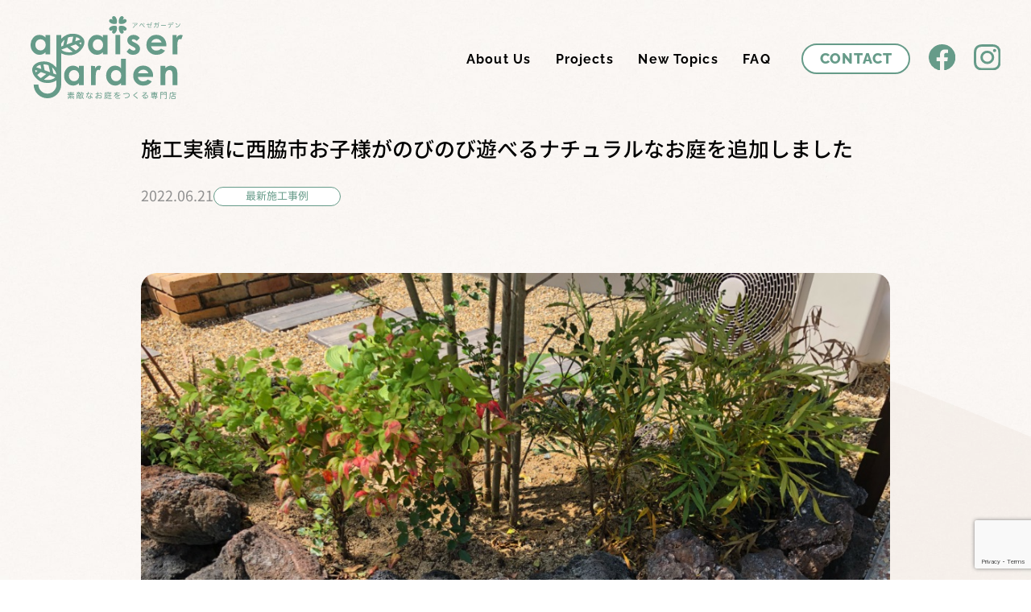

--- FILE ---
content_type: text/html; charset=UTF-8
request_url: https://sasazo.jp/2022/06/21/%E6%96%BD%E5%B7%A5%E5%AE%9F%E7%B8%BE%E3%81%AB%E8%A5%BF%E8%84%87%E5%B8%82%E3%81%8A%E5%AD%90%E6%A7%98%E3%81%8C%E3%81%AE%E3%81%B3%E3%81%AE%E3%81%B3%E9%81%8A%E3%81%B9%E3%82%8B%E3%83%8A%E3%83%81%E3%83%A5/
body_size: 6638
content:
<!DOCTYPE html>
<html lang="ja" prefix="og: http://ogp.me/ns#">
<head>
<!-- Global site tag (gtag.js) - Google Analytics -->
<script async src="https://www.googletagmanager.com/gtag/js?id=UA-18589411-1"></script>
<script>
  window.dataLayer = window.dataLayer || [];
  function gtag(){dataLayer.push(arguments);}
  gtag('js', new Date());

  gtag('config', 'UA-18589411-1');
</script>
<!-- Google tag (gtag.js) -->
<script async src="https://www.googletagmanager.com/gtag/js?id=G-QQ9VZBH8YE"></script>
<script>
  window.dataLayer = window.dataLayer || [];
  function gtag(){dataLayer.push(arguments);}
  gtag('js', new Date());

  gtag('config', 'G-QQ9VZBH8YE');
</script>
<!-- clarity -->
<script type="text/javascript">
    (function(c,l,a,r,i,t,y){
        c[a]=c[a]||function(){(c[a].q=c[a].q||[]).push(arguments)};
        t=l.createElement(r);t.async=1;t.src="https://www.clarity.ms/tag/"+i;
        y=l.getElementsByTagName(r)[0];y.parentNode.insertBefore(t,y);
    })(window, document, "clarity", "script", "rnu8negtq7");
</script>
<meta charset="utf-8">
<meta name="robots" content="noarchive">
<meta name="viewport" content="width=device-width,initial-scale=1.0">
<meta name="format-detection" content="telephone=no">
<meta property="og:type" content="website">
<meta property="og:site_name" content="apaiser garden（アペゼガーデン）">
<meta property="og:image" content="https://sasazo.jp/wp-content/themes/apaiser-garden/img/og.jpg">
<meta property="og:title" content="apaiser garden（アペゼガーデン）">
<meta property="og:url" content="https://www.sasazo.jp/">
<meta property="og:description" content="">
<link rel="icon" href="https://sasazo.jp/wp-content/themes/apaiser-garden/img/favicon.ico">
<link rel="stylesheet" type="text/css" href="https://sasazo.jp/wp-content/themes/apaiser-garden/css/reset.css">
<link href="https://fonts.googleapis.com/css2?family=Noto+Sans+JP:wght@300;400;500;700&family=Roboto&display=swap" rel="stylesheet">
<link rel="stylesheet" type="text/css" href="https://cdnjs.cloudflare.com/ajax/libs/slick-carousel/1.8.1/slick.min.css">
<link rel="stylesheet" type="text/css" href="https://cdnjs.cloudflare.com/ajax/libs/slick-carousel/1.8.1/slick-theme.min.css">

<link rel="stylesheet" type="text/css" href="https://sasazo.jp/wp-content/themes/apaiser-garden/css/style.css?ver=9">

<meta name='robots' content='max-image-preview:large' />
<link rel='dns-prefetch' href='//www.google.com' />
<link rel='dns-prefetch' href='//s.w.org' />
<link rel="alternate" type="application/rss+xml" title="兵庫県西脇市の外構・エクステリア｜アぺゼガーデン &raquo; 施工実績に西脇市お子様がのびのび遊べるナチュラルなお庭を追加しました のコメントのフィード" href="https://sasazo.jp/2022/06/21/%e6%96%bd%e5%b7%a5%e5%ae%9f%e7%b8%be%e3%81%ab%e8%a5%bf%e8%84%87%e5%b8%82%e3%81%8a%e5%ad%90%e6%a7%98%e3%81%8c%e3%81%ae%e3%81%b3%e3%81%ae%e3%81%b3%e9%81%8a%e3%81%b9%e3%82%8b%e3%83%8a%e3%83%81%e3%83%a5/feed/" />

<!-- SEO SIMPLE PACK 2.4.0 -->
<title>施工実績に西脇市お子様がのびのび遊べるナチュラルなお庭を追加しました | 兵庫県西脇市の外構・エクステリア｜アぺゼガーデン</title>
<meta name="description" content="西脇市　お子様がのびのび遊べるナチュラルなお庭">
<link rel="canonical" href="https://sasazo.jp/2022/06/21/%e6%96%bd%e5%b7%a5%e5%ae%9f%e7%b8%be%e3%81%ab%e8%a5%bf%e8%84%87%e5%b8%82%e3%81%8a%e5%ad%90%e6%a7%98%e3%81%8c%e3%81%ae%e3%81%b3%e3%81%ae%e3%81%b3%e9%81%8a%e3%81%b9%e3%82%8b%e3%83%8a%e3%83%81%e3%83%a5/">
<meta property="og:locale" content="ja_JP">
<meta property="og:image" content="https://sasazo.jp/wp-content/uploads/2022/06/IMG_2808.jpg">
<meta property="og:title" content="施工実績に西脇市お子様がのびのび遊べるナチュラルなお庭を追加しました | 兵庫県西脇市の外構・エクステリア｜アぺゼガーデン">
<meta property="og:description" content="西脇市　お子様がのびのび遊べるナチュラルなお庭">
<meta property="og:url" content="https://sasazo.jp/2022/06/21/%e6%96%bd%e5%b7%a5%e5%ae%9f%e7%b8%be%e3%81%ab%e8%a5%bf%e8%84%87%e5%b8%82%e3%81%8a%e5%ad%90%e6%a7%98%e3%81%8c%e3%81%ae%e3%81%b3%e3%81%ae%e3%81%b3%e9%81%8a%e3%81%b9%e3%82%8b%e3%83%8a%e3%83%81%e3%83%a5/">
<meta property="og:site_name" content="兵庫県西脇市の外構・エクステリア｜アぺゼガーデン">
<meta property="og:type" content="article">
<meta name="twitter:card" content="summary_large_image">
<!-- / SEO SIMPLE PACK -->

		<script type="text/javascript">
			window._wpemojiSettings = {"baseUrl":"https:\/\/s.w.org\/images\/core\/emoji\/13.1.0\/72x72\/","ext":".png","svgUrl":"https:\/\/s.w.org\/images\/core\/emoji\/13.1.0\/svg\/","svgExt":".svg","source":{"concatemoji":"https:\/\/sasazo.jp\/wp-includes\/js\/wp-emoji-release.min.js?ver=5.8.12"}};
			!function(e,a,t){var n,r,o,i=a.createElement("canvas"),p=i.getContext&&i.getContext("2d");function s(e,t){var a=String.fromCharCode;p.clearRect(0,0,i.width,i.height),p.fillText(a.apply(this,e),0,0);e=i.toDataURL();return p.clearRect(0,0,i.width,i.height),p.fillText(a.apply(this,t),0,0),e===i.toDataURL()}function c(e){var t=a.createElement("script");t.src=e,t.defer=t.type="text/javascript",a.getElementsByTagName("head")[0].appendChild(t)}for(o=Array("flag","emoji"),t.supports={everything:!0,everythingExceptFlag:!0},r=0;r<o.length;r++)t.supports[o[r]]=function(e){if(!p||!p.fillText)return!1;switch(p.textBaseline="top",p.font="600 32px Arial",e){case"flag":return s([127987,65039,8205,9895,65039],[127987,65039,8203,9895,65039])?!1:!s([55356,56826,55356,56819],[55356,56826,8203,55356,56819])&&!s([55356,57332,56128,56423,56128,56418,56128,56421,56128,56430,56128,56423,56128,56447],[55356,57332,8203,56128,56423,8203,56128,56418,8203,56128,56421,8203,56128,56430,8203,56128,56423,8203,56128,56447]);case"emoji":return!s([10084,65039,8205,55357,56613],[10084,65039,8203,55357,56613])}return!1}(o[r]),t.supports.everything=t.supports.everything&&t.supports[o[r]],"flag"!==o[r]&&(t.supports.everythingExceptFlag=t.supports.everythingExceptFlag&&t.supports[o[r]]);t.supports.everythingExceptFlag=t.supports.everythingExceptFlag&&!t.supports.flag,t.DOMReady=!1,t.readyCallback=function(){t.DOMReady=!0},t.supports.everything||(n=function(){t.readyCallback()},a.addEventListener?(a.addEventListener("DOMContentLoaded",n,!1),e.addEventListener("load",n,!1)):(e.attachEvent("onload",n),a.attachEvent("onreadystatechange",function(){"complete"===a.readyState&&t.readyCallback()})),(n=t.source||{}).concatemoji?c(n.concatemoji):n.wpemoji&&n.twemoji&&(c(n.twemoji),c(n.wpemoji)))}(window,document,window._wpemojiSettings);
		</script>
		<style type="text/css">
img.wp-smiley,
img.emoji {
	display: inline !important;
	border: none !important;
	box-shadow: none !important;
	height: 1em !important;
	width: 1em !important;
	margin: 0 .07em !important;
	vertical-align: -0.1em !important;
	background: none !important;
	padding: 0 !important;
}
</style>
	<link rel='stylesheet' id='sb_instagram_styles-css'  href='https://sasazo.jp/wp-content/plugins/instagram-feed/css/sbi-styles.min.css?ver=2.9.7' type='text/css' media='all' />
<link rel='stylesheet' id='wp-block-library-css'  href='https://sasazo.jp/wp-includes/css/dist/block-library/style.min.css?ver=5.8.12' type='text/css' media='all' />
<link rel='stylesheet' id='contact-form-7-css'  href='https://sasazo.jp/wp-content/plugins/contact-form-7/includes/css/styles.css?ver=5.5.3' type='text/css' media='all' />
<link rel="https://api.w.org/" href="https://sasazo.jp/wp-json/" /><link rel="alternate" type="application/json" href="https://sasazo.jp/wp-json/wp/v2/posts/956" /><link rel="EditURI" type="application/rsd+xml" title="RSD" href="https://sasazo.jp/xmlrpc.php?rsd" />
<link rel="wlwmanifest" type="application/wlwmanifest+xml" href="https://sasazo.jp/wp-includes/wlwmanifest.xml" /> 
<meta name="generator" content="WordPress 5.8.12" />
<link rel='shortlink' href='https://sasazo.jp/?p=956' />
<link rel="alternate" type="application/json+oembed" href="https://sasazo.jp/wp-json/oembed/1.0/embed?url=https%3A%2F%2Fsasazo.jp%2F2022%2F06%2F21%2F%25e6%2596%25bd%25e5%25b7%25a5%25e5%25ae%259f%25e7%25b8%25be%25e3%2581%25ab%25e8%25a5%25bf%25e8%2584%2587%25e5%25b8%2582%25e3%2581%258a%25e5%25ad%2590%25e6%25a7%2598%25e3%2581%258c%25e3%2581%25ae%25e3%2581%25b3%25e3%2581%25ae%25e3%2581%25b3%25e9%2581%258a%25e3%2581%25b9%25e3%2582%258b%25e3%2583%258a%25e3%2583%2581%25e3%2583%25a5%2F" />
<link rel="alternate" type="text/xml+oembed" href="https://sasazo.jp/wp-json/oembed/1.0/embed?url=https%3A%2F%2Fsasazo.jp%2F2022%2F06%2F21%2F%25e6%2596%25bd%25e5%25b7%25a5%25e5%25ae%259f%25e7%25b8%25be%25e3%2581%25ab%25e8%25a5%25bf%25e8%2584%2587%25e5%25b8%2582%25e3%2581%258a%25e5%25ad%2590%25e6%25a7%2598%25e3%2581%258c%25e3%2581%25ae%25e3%2581%25b3%25e3%2581%25ae%25e3%2581%25b3%25e9%2581%258a%25e3%2581%25b9%25e3%2582%258b%25e3%2583%258a%25e3%2583%2581%25e3%2583%25a5%2F&#038;format=xml" />
</head>

<body id="top">
<header>
    <div class="headerCntnt">
      
        <div class="logo"><a href="https://sasazo.jp/"><img src="https://sasazo.jp/wp-content/themes/apaiser-garden/img/logo-a.svg" alt="アペゼガーデン"></a></div>
       
        <div class="navArea mdNone">
            <ul class="navBarNav">
                <li><a href="https://sasazo.jp/about-us/">About Us</a></li>
                <li><a href="https://sasazo.jp/projects/">Projects</a></li>
                <li><a href="https://sasazo.jp/new-topics/">New Topics</a></li>
                <li><a href="https://sasazo.jp/faq/">FAQ</a></li>
            </ul>
            <a href="https://sasazo.jp/contact/" class="btnHdContact">CONTACT</a>
            <div><a href="https://www.facebook.com/%E3%82%A2%E3%83%9A%E3%82%BC%E3%82%AC%E3%83%BC%E3%83%87%E3%83%B3%E7%AC%B9%E5%80%89%E9%80%A0%E5%9C%92-111753482258181/" class="hdSnsLink hover" target="_blank"><img src="https://sasazo.jp/wp-content/themes/apaiser-garden/img/icon-fb-a.svg" alt="Facebook"></a></div>
            <div><a href="https://www.instagram.com/apaiser_garden/" class="hdSnsLink hover" target="_blank"><img src="https://sasazo.jp/wp-content/themes/apaiser-garden/img/icon-insta-a.svg" alt="Instagram"></a></div>
        </div>
        <div class="toggle md"><span></span><span></span><span></span></div>
            <div class="drawer">
                <ul>
                    <li><a href="https://sasazo.jp/">トップ</a></li>
                    <li><a href="https://sasazo.jp/about-us/">アペゼガーデンについて</a></li>
                    <li><a href="https://sasazo.jp/projects/">施工事例</a></li>
                    <li><a href="https://sasazo.jp/new-topics/">最新情報</a></li>
                    <li><a href="https://sasazo.jp/faq/">よくあるご質問</a></li>
                    <li><a href="https://sasazo.jp/contact/">お問い合わせ</a></li>
                </ul>
                <!--<div class="drawerLogo txtCenter"><a href="https://sasazo.jp/"><img src="https://sasazo.jp/wp-content/themes/apaiser-garden/img/logo-b.svg" alt="アペゼガーデン"></a></div>-->
                <a href="tel:0795277085" class="tel"><img src="https://sasazo.jp/wp-content/themes/apaiser-garden/img/icon-tel.svg" alt="電話をかける">0795-27-7085</a>
                <div class="small">営業時間　10:00~18:00   第1日曜日・月曜日定休日</div>
                <div class="sns">
                    <span class="raleway">Follow Us!</span>
                    <a href="https://www.facebook.com/%E3%82%A2%E3%83%9A%E3%82%BC%E3%82%AC%E3%83%BC%E3%83%87%E3%83%B3%E7%AC%B9%E5%80%89%E9%80%A0%E5%9C%92-111753482258181/" target="_blank"><img src="https://sasazo.jp/wp-content/themes/apaiser-garden/img/icon-fb-b.svg" alt="Facebook"></a>
                    <a href="https://www.instagram.com/apaiser_garden/" target="_blank"><img src="https://sasazo.jp/wp-content/themes/apaiser-garden/img/icon-insta-b.svg" alt="Instagram"></a>
                </div>
            </div>
    </div>
</header>
    
    
	
<main id="singleTopics" class="bgObj">
    <section id="scTopicsCntnt" class="scMb">
                        <div class="container">
            <h1>施工実績に西脇市お子様がのびのび遊べるナチュラルなお庭を追加しました</h1>
            <div class="dateTag alignItemsCenter">
                <span class="date">2022.06.21</span>
                <span class="tagBadge"><ul class="post-categories">
	<li><a href="https://sasazo.jp/category/project-post/" rel="category tag">最新施工事例</a></li></ul></span>
            </div>
        </div>
        
                    <div class="roundImg"><img width="1024" height="768" src="https://sasazo.jp/wp-content/uploads/2022/06/IMG_2808.jpg" class="attachment-post-thumbnail size-post-thumbnail wp-post-image" alt="" loading="lazy" srcset="https://sasazo.jp/wp-content/uploads/2022/06/IMG_2808.jpg 1024w, https://sasazo.jp/wp-content/uploads/2022/06/IMG_2808-300x225.jpg 300w, https://sasazo.jp/wp-content/uploads/2022/06/IMG_2808-768x576.jpg 768w" sizes="(max-width: 1024px) 100vw, 1024px" /></div>
                
            
        <div class="container">
            <div class="cntnt">
                <p><a href="https://sasazo.jp/project-post/w_niwamawari-3/">西脇市　お子様がのびのび遊べるナチュラルなお庭</a></p>
            </div>
            
        </div>
            </section>
    
    
        <section id="scRelated" class="scPa">
        <div class="container">
            <h2 class="headCenter"><span>RELATED POST</span>関連記事</h2>
                <div class="postList">
                                    <div class="tpcItem">
                        <a href="https://sasazo.jp/2024/01/31/%e6%96%bd%e5%b7%a5%e5%ae%9f%e7%b8%be%e3%81%ab%e8%a5%bf%e8%84%87%e5%b8%82%e3%80%80%e3%82%84%e3%81%a3%e3%81%b1%e3%82%8a%e4%be%bf%e5%88%a9%ef%bc%813%e5%8f%b0%e7%94%a8%e3%82%ac%e3%83%ac%e3%83%bc%e3%82%b8/">
                            <div>
                                <div class="img">
                                    <img width="150" height="150" src="https://sasazo.jp/wp-content/uploads/2024/01/IMG_9656-150x150.jpg" class="attachment-thumbnail size-thumbnail wp-post-image" alt="" loading="lazy" />                                </div>
                                <div class="txt">
                                    <div class="date">2024.01.31</div>
                                    <span class="tagBadge">最新施工事例</span>
                                    <div class="ttl">施工実績に西脇市　やっぱり便利！3台用ガレージのある外構を追加しました</div>
                                </div>
                            </div>
                        </a>
                    </div>
                                    <div class="tpcItem">
                        <a href="https://sasazo.jp/2023/06/20/topics-14/">
                            <div>
                                <div class="img">
                                    <img width="150" height="150" src="https://sasazo.jp/wp-content/uploads/2023/06/image4-150x150.jpeg" class="attachment-thumbnail size-thumbnail wp-post-image" alt="" loading="lazy" />                                </div>
                                <div class="txt">
                                    <div class="date">2023.06.20</div>
                                    <span class="tagBadge">最新施工事例</span>
                                    <div class="ttl">施工実績に西脇市 ドッグランのあるお庭を追加しました</div>
                                </div>
                            </div>
                        </a>
                    </div>
                                    <div class="tpcItem">
                        <a href="https://sasazo.jp/2022/05/05/%e6%96%bd%e5%b7%a5%e5%ae%9f%e7%b8%be%e3%81%ab%e8%a5%bf%e8%84%87%e5%b8%82%e3%80%80%e3%82%bf%e3%82%a4%e3%83%ab%e5%bc%b5%e3%82%8a%e4%bb%95%e4%b8%8a%e3%81%92%e3%81%ae%e9%96%80%e6%9f%b1%e3%83%87%e3%82%b6/">
                            <div>
                                <div class="img">
                                    <img width="150" height="150" src="https://sasazo.jp/wp-content/uploads/2022/05/加工-150x150.png" class="attachment-thumbnail size-thumbnail wp-post-image" alt="" loading="lazy" />                                </div>
                                <div class="txt">
                                    <div class="date">2022.05.05</div>
                                    <span class="tagBadge">最新施工事例</span>
                                    <div class="ttl">施工実績に西脇市　タイル張り仕上げの門柱デザインを追加しました</div>
                                </div>
                            </div>
                        </a>
                    </div>
                                </div>
            <div class="btnArea"><a href="https://sasazo.jp/new-topics/" class="btnBorder noto">お知らせ一覧へ</a></div>
        </div>
    </section>
    
            
    
    


         <section id="scFaq">
        <div class="container">
            <h2 class="headCenter"><span>FAQ</span>よくあるご質問</h2>
            <ul>
                <li><a href="https://sasazo.jp/faq?key=value01#faq10"><img src="https://sasazo.jp/wp-content/themes/apaiser-garden/img/q.svg" alt="質問"><span class="underline">対応エリアを教えてください。</span></a></li>
                <li><a href="https://sasazo.jp/faq?key=value02#faq2"><img src="https://sasazo.jp/wp-content/themes/apaiser-garden/img/q.svg" alt="質問"><span class="underline">見積もりに費用は必要ですか？</span></a></li>
                <li><a href="https://sasazo.jp/faq?key=value03#faq3"><img src="https://sasazo.jp/wp-content/themes/apaiser-garden/img/q.svg" alt="質問"><span class="underline">エクステリア工事にはどのくらいの予算が必要ですか？</span></a></li>
                <li><a href="https://sasazo.jp/faq?key=value04#faq6"><img src="https://sasazo.jp/wp-content/themes/apaiser-garden/img/q.svg" alt="質問"><span class="underline">アフターフォローはどうなっているの？</span></a></li>
                <li><a href="https://sasazo.jp/faq?key=value05#faq4"><img src="https://sasazo.jp/wp-content/themes/apaiser-garden/img/q.svg" alt="質問"><span class="underline">無料パース依頼をお願いしたら必ず工事しないといけないの？</span></a></li>
                <li><a href="https://sasazo.jp/faq?key=value06#faq7"><img src="https://sasazo.jp/wp-content/themes/apaiser-garden/img/q.svg" alt="質問"><span class="underline">木製製品のお手入れについて知り教えてください。</span></a></li>
            </ul>
            <div class="btnArea"><a href="https://sasazo.jp/faq/" class="btnBorder">View More</a></div>
        </div>
    </section>
    


        <section id="scContac">
        <h2 class="headCenter sp"><span>CONTACT</span>お問い合わせ・来店予約</h2>
        <div class="imgL"><img src="https://sasazo.jp/wp-content/themes/apaiser-garden/img/contact.png" alt="お問い合わせ"></div>
        <div class="txt">
            <h2 class="headCenter txtLeft spNone"><span>CONTACT</span>お問い合わせ・来店予約</h2>
            <p>外構・エクステリアに関するご質問や<br>ご依頼、来店予約はこちらから</p>
            <div class="btnArea"><a href="https://sasazo.jp/contact/" class="btnBorder">Contact Us</a></div>
            
            <dl>
                <dt>お電話でのお問い合わせ</dt>
                <dd>
                    <a href="tel:0795277085" class="tel"><img src="https://sasazo.jp/wp-content/themes/apaiser-garden/img/icon-phone-color.svg" alt="電話をかける">0795-27-7085</a>
                    <span class="small">営業時間　10:00~18:00　第1日曜日・月曜日定休日</span>
                </dd>
            </dl>
            <dl>
                <dt>展示場へのアクセス</dt>
                <dd>
                    <span class="medium">〒677-0014 兵庫県西脇市郷瀬町110-1</span><br>
                    <span class="small">中国自動車道「滝野社IC」から西脇市方面へ約20分</span>
                    <a href="https://goo.gl/maps/vcAk7wLS3gwBjGPZ8" class="alignItemsCenter txtColor" target="_blank" rel="noopener">Google MAPで見る<img src="https://sasazo.jp/wp-content/themes/apaiser-garden/img/icon-link-open.svg" class="imgMr" alt="マップを開く"></a>
                </dd>
            </dl>
        </div>
        <div class="imgR"><img src="https://sasazo.jp/wp-content/themes/apaiser-garden/img/contact-r.png" alt="お問い合わせ"></div>
    </section>

    </main>



<footer>
    <nav>
        <ul class="footerNav hover">
            <li><a href="https://sasazo.jp/about-us/">アペゼガーデンについて</a></li>
            <li><a href="https://sasazo.jp/projects/">施工事例</a></li>
            <li><a href="https://sasazo.jp/new-topics/">最新情報</a></li>
            <li><a href="https://sasazo.jp/faq/">よくあるご質問</a></li>
            <li><a href="https://sasazo.jp/contact">お問い合わせ</a></li>
        </ul>
    </nav>
    
    <div class="footerContents">
        <div class="footerRow">
            <div class="colLogo"><img src="https://sasazo.jp/wp-content/themes/apaiser-garden/img/logo-b.svg" alt="アペゼガーデン"></div>
        
            <div class="colInfo">
                <div class="alignItemsCenter">
                    <a href="tel:0795277085" class="tel hover"><img src="https://sasazo.jp/wp-content/themes/apaiser-garden/img/icon-tel.svg" alt="電話をかける">0795-27-7085</a>
                    <div class="small">営業時間　10:00~18:00<br class="spNone">第1日曜日・月曜日定休日</div>
                </div>
                <a href="https://sasazo.jp/contact" class="btnBorderRound">WEBからお問い合わせ・来店予約</a>
            </div>

            <div class="colSns">
                <div class="spFlex">
                    <div class="raleway">Follow Us!</div>
                    <ul class="footerNavLink alignItemsCenter">
                        <li><a href="https://www.facebook.com/%E3%82%A2%E3%83%9A%E3%82%BC%E3%82%AC%E3%83%BC%E3%83%87%E3%83%B3%E7%AC%B9%E5%80%89%E9%80%A0%E5%9C%92-111753482258181/" target="_blank" class="hover"><img src="https://sasazo.jp/wp-content/themes/apaiser-garden/img/icon-fb-b.svg" alt="Facebook"></a></li>
                        <li><a href="https://www.instagram.com/apaiser_garden/" target="_blank" class="hover"><img src="https://sasazo.jp/wp-content/themes/apaiser-garden/img/icon-insta-b.svg" alt="Instagram"></a></li>
                    </ul>
                </div>
                <div class="small"><a href="https://sasazo.jp/privacy-policy" class="hover">プライバシーポリシー</a></div>
            </div>
        </div>
        
        <div class="copyright">COPYRIGHT&copy; apaiser garden RIGHTS RESERVED.</div>
    </div>
    <a href="#top" class="toTop scroll"><img src="https://sasazo.jp/wp-content/themes/apaiser-garden/img/to-top.svg" alt="TOPへ"></a>
    
    
</footer>

<script src="https://sasazo.jp/wp-content/themes/apaiser-garden/js/jquery-3.4.1.min.js"></script>
<script src="https://cdnjs.cloudflare.com/ajax/libs/picturefill/3.0.2/picturefill.js"></script>
<script src="https://cdnjs.cloudflare.com/ajax/libs/slick-carousel/1.8.1/slick.min.js"></script>
<script src="https://sasazo.jp/wp-content/themes/apaiser-garden/js/ajaxzip3.js"></script>
<script src="https://sasazo.jp/wp-content/themes/apaiser-garden/js/custom.js?ver=5"></script>





</body>
<!-- Instagram Feed JS -->
<script type="text/javascript">
var sbiajaxurl = "https://sasazo.jp/wp-admin/admin-ajax.php";
</script>
<script type='text/javascript' src='https://sasazo.jp/wp-includes/js/dist/vendor/regenerator-runtime.min.js?ver=0.13.7' id='regenerator-runtime-js'></script>
<script type='text/javascript' src='https://sasazo.jp/wp-includes/js/dist/vendor/wp-polyfill.min.js?ver=3.15.0' id='wp-polyfill-js'></script>
<script type='text/javascript' id='contact-form-7-js-extra'>
/* <![CDATA[ */
var wpcf7 = {"api":{"root":"https:\/\/sasazo.jp\/wp-json\/","namespace":"contact-form-7\/v1"}};
/* ]]> */
</script>
<script type='text/javascript' src='https://sasazo.jp/wp-content/plugins/contact-form-7/includes/js/index.js?ver=5.5.3' id='contact-form-7-js'></script>
<script type='text/javascript' src='https://www.google.com/recaptcha/api.js?render=6LdlZi0qAAAAANuRWXqwBh2YJ3DigZSPaahgtMml&#038;ver=3.0' id='google-recaptcha-js'></script>
<script type='text/javascript' id='wpcf7-recaptcha-js-extra'>
/* <![CDATA[ */
var wpcf7_recaptcha = {"sitekey":"6LdlZi0qAAAAANuRWXqwBh2YJ3DigZSPaahgtMml","actions":{"homepage":"homepage","contactform":"contactform"}};
/* ]]> */
</script>
<script type='text/javascript' src='https://sasazo.jp/wp-content/plugins/contact-form-7/modules/recaptcha/index.js?ver=5.5.3' id='wpcf7-recaptcha-js'></script>
<script type='text/javascript' src='https://sasazo.jp/wp-includes/js/wp-embed.min.js?ver=5.8.12' id='wp-embed-js'></script>
</html>

--- FILE ---
content_type: text/html; charset=utf-8
request_url: https://www.google.com/recaptcha/api2/anchor?ar=1&k=6LdlZi0qAAAAANuRWXqwBh2YJ3DigZSPaahgtMml&co=aHR0cHM6Ly9zYXNhem8uanA6NDQz&hl=en&v=N67nZn4AqZkNcbeMu4prBgzg&size=invisible&anchor-ms=20000&execute-ms=30000&cb=h2l9h3czuurd
body_size: 49035
content:
<!DOCTYPE HTML><html dir="ltr" lang="en"><head><meta http-equiv="Content-Type" content="text/html; charset=UTF-8">
<meta http-equiv="X-UA-Compatible" content="IE=edge">
<title>reCAPTCHA</title>
<style type="text/css">
/* cyrillic-ext */
@font-face {
  font-family: 'Roboto';
  font-style: normal;
  font-weight: 400;
  font-stretch: 100%;
  src: url(//fonts.gstatic.com/s/roboto/v48/KFO7CnqEu92Fr1ME7kSn66aGLdTylUAMa3GUBHMdazTgWw.woff2) format('woff2');
  unicode-range: U+0460-052F, U+1C80-1C8A, U+20B4, U+2DE0-2DFF, U+A640-A69F, U+FE2E-FE2F;
}
/* cyrillic */
@font-face {
  font-family: 'Roboto';
  font-style: normal;
  font-weight: 400;
  font-stretch: 100%;
  src: url(//fonts.gstatic.com/s/roboto/v48/KFO7CnqEu92Fr1ME7kSn66aGLdTylUAMa3iUBHMdazTgWw.woff2) format('woff2');
  unicode-range: U+0301, U+0400-045F, U+0490-0491, U+04B0-04B1, U+2116;
}
/* greek-ext */
@font-face {
  font-family: 'Roboto';
  font-style: normal;
  font-weight: 400;
  font-stretch: 100%;
  src: url(//fonts.gstatic.com/s/roboto/v48/KFO7CnqEu92Fr1ME7kSn66aGLdTylUAMa3CUBHMdazTgWw.woff2) format('woff2');
  unicode-range: U+1F00-1FFF;
}
/* greek */
@font-face {
  font-family: 'Roboto';
  font-style: normal;
  font-weight: 400;
  font-stretch: 100%;
  src: url(//fonts.gstatic.com/s/roboto/v48/KFO7CnqEu92Fr1ME7kSn66aGLdTylUAMa3-UBHMdazTgWw.woff2) format('woff2');
  unicode-range: U+0370-0377, U+037A-037F, U+0384-038A, U+038C, U+038E-03A1, U+03A3-03FF;
}
/* math */
@font-face {
  font-family: 'Roboto';
  font-style: normal;
  font-weight: 400;
  font-stretch: 100%;
  src: url(//fonts.gstatic.com/s/roboto/v48/KFO7CnqEu92Fr1ME7kSn66aGLdTylUAMawCUBHMdazTgWw.woff2) format('woff2');
  unicode-range: U+0302-0303, U+0305, U+0307-0308, U+0310, U+0312, U+0315, U+031A, U+0326-0327, U+032C, U+032F-0330, U+0332-0333, U+0338, U+033A, U+0346, U+034D, U+0391-03A1, U+03A3-03A9, U+03B1-03C9, U+03D1, U+03D5-03D6, U+03F0-03F1, U+03F4-03F5, U+2016-2017, U+2034-2038, U+203C, U+2040, U+2043, U+2047, U+2050, U+2057, U+205F, U+2070-2071, U+2074-208E, U+2090-209C, U+20D0-20DC, U+20E1, U+20E5-20EF, U+2100-2112, U+2114-2115, U+2117-2121, U+2123-214F, U+2190, U+2192, U+2194-21AE, U+21B0-21E5, U+21F1-21F2, U+21F4-2211, U+2213-2214, U+2216-22FF, U+2308-230B, U+2310, U+2319, U+231C-2321, U+2336-237A, U+237C, U+2395, U+239B-23B7, U+23D0, U+23DC-23E1, U+2474-2475, U+25AF, U+25B3, U+25B7, U+25BD, U+25C1, U+25CA, U+25CC, U+25FB, U+266D-266F, U+27C0-27FF, U+2900-2AFF, U+2B0E-2B11, U+2B30-2B4C, U+2BFE, U+3030, U+FF5B, U+FF5D, U+1D400-1D7FF, U+1EE00-1EEFF;
}
/* symbols */
@font-face {
  font-family: 'Roboto';
  font-style: normal;
  font-weight: 400;
  font-stretch: 100%;
  src: url(//fonts.gstatic.com/s/roboto/v48/KFO7CnqEu92Fr1ME7kSn66aGLdTylUAMaxKUBHMdazTgWw.woff2) format('woff2');
  unicode-range: U+0001-000C, U+000E-001F, U+007F-009F, U+20DD-20E0, U+20E2-20E4, U+2150-218F, U+2190, U+2192, U+2194-2199, U+21AF, U+21E6-21F0, U+21F3, U+2218-2219, U+2299, U+22C4-22C6, U+2300-243F, U+2440-244A, U+2460-24FF, U+25A0-27BF, U+2800-28FF, U+2921-2922, U+2981, U+29BF, U+29EB, U+2B00-2BFF, U+4DC0-4DFF, U+FFF9-FFFB, U+10140-1018E, U+10190-1019C, U+101A0, U+101D0-101FD, U+102E0-102FB, U+10E60-10E7E, U+1D2C0-1D2D3, U+1D2E0-1D37F, U+1F000-1F0FF, U+1F100-1F1AD, U+1F1E6-1F1FF, U+1F30D-1F30F, U+1F315, U+1F31C, U+1F31E, U+1F320-1F32C, U+1F336, U+1F378, U+1F37D, U+1F382, U+1F393-1F39F, U+1F3A7-1F3A8, U+1F3AC-1F3AF, U+1F3C2, U+1F3C4-1F3C6, U+1F3CA-1F3CE, U+1F3D4-1F3E0, U+1F3ED, U+1F3F1-1F3F3, U+1F3F5-1F3F7, U+1F408, U+1F415, U+1F41F, U+1F426, U+1F43F, U+1F441-1F442, U+1F444, U+1F446-1F449, U+1F44C-1F44E, U+1F453, U+1F46A, U+1F47D, U+1F4A3, U+1F4B0, U+1F4B3, U+1F4B9, U+1F4BB, U+1F4BF, U+1F4C8-1F4CB, U+1F4D6, U+1F4DA, U+1F4DF, U+1F4E3-1F4E6, U+1F4EA-1F4ED, U+1F4F7, U+1F4F9-1F4FB, U+1F4FD-1F4FE, U+1F503, U+1F507-1F50B, U+1F50D, U+1F512-1F513, U+1F53E-1F54A, U+1F54F-1F5FA, U+1F610, U+1F650-1F67F, U+1F687, U+1F68D, U+1F691, U+1F694, U+1F698, U+1F6AD, U+1F6B2, U+1F6B9-1F6BA, U+1F6BC, U+1F6C6-1F6CF, U+1F6D3-1F6D7, U+1F6E0-1F6EA, U+1F6F0-1F6F3, U+1F6F7-1F6FC, U+1F700-1F7FF, U+1F800-1F80B, U+1F810-1F847, U+1F850-1F859, U+1F860-1F887, U+1F890-1F8AD, U+1F8B0-1F8BB, U+1F8C0-1F8C1, U+1F900-1F90B, U+1F93B, U+1F946, U+1F984, U+1F996, U+1F9E9, U+1FA00-1FA6F, U+1FA70-1FA7C, U+1FA80-1FA89, U+1FA8F-1FAC6, U+1FACE-1FADC, U+1FADF-1FAE9, U+1FAF0-1FAF8, U+1FB00-1FBFF;
}
/* vietnamese */
@font-face {
  font-family: 'Roboto';
  font-style: normal;
  font-weight: 400;
  font-stretch: 100%;
  src: url(//fonts.gstatic.com/s/roboto/v48/KFO7CnqEu92Fr1ME7kSn66aGLdTylUAMa3OUBHMdazTgWw.woff2) format('woff2');
  unicode-range: U+0102-0103, U+0110-0111, U+0128-0129, U+0168-0169, U+01A0-01A1, U+01AF-01B0, U+0300-0301, U+0303-0304, U+0308-0309, U+0323, U+0329, U+1EA0-1EF9, U+20AB;
}
/* latin-ext */
@font-face {
  font-family: 'Roboto';
  font-style: normal;
  font-weight: 400;
  font-stretch: 100%;
  src: url(//fonts.gstatic.com/s/roboto/v48/KFO7CnqEu92Fr1ME7kSn66aGLdTylUAMa3KUBHMdazTgWw.woff2) format('woff2');
  unicode-range: U+0100-02BA, U+02BD-02C5, U+02C7-02CC, U+02CE-02D7, U+02DD-02FF, U+0304, U+0308, U+0329, U+1D00-1DBF, U+1E00-1E9F, U+1EF2-1EFF, U+2020, U+20A0-20AB, U+20AD-20C0, U+2113, U+2C60-2C7F, U+A720-A7FF;
}
/* latin */
@font-face {
  font-family: 'Roboto';
  font-style: normal;
  font-weight: 400;
  font-stretch: 100%;
  src: url(//fonts.gstatic.com/s/roboto/v48/KFO7CnqEu92Fr1ME7kSn66aGLdTylUAMa3yUBHMdazQ.woff2) format('woff2');
  unicode-range: U+0000-00FF, U+0131, U+0152-0153, U+02BB-02BC, U+02C6, U+02DA, U+02DC, U+0304, U+0308, U+0329, U+2000-206F, U+20AC, U+2122, U+2191, U+2193, U+2212, U+2215, U+FEFF, U+FFFD;
}
/* cyrillic-ext */
@font-face {
  font-family: 'Roboto';
  font-style: normal;
  font-weight: 500;
  font-stretch: 100%;
  src: url(//fonts.gstatic.com/s/roboto/v48/KFO7CnqEu92Fr1ME7kSn66aGLdTylUAMa3GUBHMdazTgWw.woff2) format('woff2');
  unicode-range: U+0460-052F, U+1C80-1C8A, U+20B4, U+2DE0-2DFF, U+A640-A69F, U+FE2E-FE2F;
}
/* cyrillic */
@font-face {
  font-family: 'Roboto';
  font-style: normal;
  font-weight: 500;
  font-stretch: 100%;
  src: url(//fonts.gstatic.com/s/roboto/v48/KFO7CnqEu92Fr1ME7kSn66aGLdTylUAMa3iUBHMdazTgWw.woff2) format('woff2');
  unicode-range: U+0301, U+0400-045F, U+0490-0491, U+04B0-04B1, U+2116;
}
/* greek-ext */
@font-face {
  font-family: 'Roboto';
  font-style: normal;
  font-weight: 500;
  font-stretch: 100%;
  src: url(//fonts.gstatic.com/s/roboto/v48/KFO7CnqEu92Fr1ME7kSn66aGLdTylUAMa3CUBHMdazTgWw.woff2) format('woff2');
  unicode-range: U+1F00-1FFF;
}
/* greek */
@font-face {
  font-family: 'Roboto';
  font-style: normal;
  font-weight: 500;
  font-stretch: 100%;
  src: url(//fonts.gstatic.com/s/roboto/v48/KFO7CnqEu92Fr1ME7kSn66aGLdTylUAMa3-UBHMdazTgWw.woff2) format('woff2');
  unicode-range: U+0370-0377, U+037A-037F, U+0384-038A, U+038C, U+038E-03A1, U+03A3-03FF;
}
/* math */
@font-face {
  font-family: 'Roboto';
  font-style: normal;
  font-weight: 500;
  font-stretch: 100%;
  src: url(//fonts.gstatic.com/s/roboto/v48/KFO7CnqEu92Fr1ME7kSn66aGLdTylUAMawCUBHMdazTgWw.woff2) format('woff2');
  unicode-range: U+0302-0303, U+0305, U+0307-0308, U+0310, U+0312, U+0315, U+031A, U+0326-0327, U+032C, U+032F-0330, U+0332-0333, U+0338, U+033A, U+0346, U+034D, U+0391-03A1, U+03A3-03A9, U+03B1-03C9, U+03D1, U+03D5-03D6, U+03F0-03F1, U+03F4-03F5, U+2016-2017, U+2034-2038, U+203C, U+2040, U+2043, U+2047, U+2050, U+2057, U+205F, U+2070-2071, U+2074-208E, U+2090-209C, U+20D0-20DC, U+20E1, U+20E5-20EF, U+2100-2112, U+2114-2115, U+2117-2121, U+2123-214F, U+2190, U+2192, U+2194-21AE, U+21B0-21E5, U+21F1-21F2, U+21F4-2211, U+2213-2214, U+2216-22FF, U+2308-230B, U+2310, U+2319, U+231C-2321, U+2336-237A, U+237C, U+2395, U+239B-23B7, U+23D0, U+23DC-23E1, U+2474-2475, U+25AF, U+25B3, U+25B7, U+25BD, U+25C1, U+25CA, U+25CC, U+25FB, U+266D-266F, U+27C0-27FF, U+2900-2AFF, U+2B0E-2B11, U+2B30-2B4C, U+2BFE, U+3030, U+FF5B, U+FF5D, U+1D400-1D7FF, U+1EE00-1EEFF;
}
/* symbols */
@font-face {
  font-family: 'Roboto';
  font-style: normal;
  font-weight: 500;
  font-stretch: 100%;
  src: url(//fonts.gstatic.com/s/roboto/v48/KFO7CnqEu92Fr1ME7kSn66aGLdTylUAMaxKUBHMdazTgWw.woff2) format('woff2');
  unicode-range: U+0001-000C, U+000E-001F, U+007F-009F, U+20DD-20E0, U+20E2-20E4, U+2150-218F, U+2190, U+2192, U+2194-2199, U+21AF, U+21E6-21F0, U+21F3, U+2218-2219, U+2299, U+22C4-22C6, U+2300-243F, U+2440-244A, U+2460-24FF, U+25A0-27BF, U+2800-28FF, U+2921-2922, U+2981, U+29BF, U+29EB, U+2B00-2BFF, U+4DC0-4DFF, U+FFF9-FFFB, U+10140-1018E, U+10190-1019C, U+101A0, U+101D0-101FD, U+102E0-102FB, U+10E60-10E7E, U+1D2C0-1D2D3, U+1D2E0-1D37F, U+1F000-1F0FF, U+1F100-1F1AD, U+1F1E6-1F1FF, U+1F30D-1F30F, U+1F315, U+1F31C, U+1F31E, U+1F320-1F32C, U+1F336, U+1F378, U+1F37D, U+1F382, U+1F393-1F39F, U+1F3A7-1F3A8, U+1F3AC-1F3AF, U+1F3C2, U+1F3C4-1F3C6, U+1F3CA-1F3CE, U+1F3D4-1F3E0, U+1F3ED, U+1F3F1-1F3F3, U+1F3F5-1F3F7, U+1F408, U+1F415, U+1F41F, U+1F426, U+1F43F, U+1F441-1F442, U+1F444, U+1F446-1F449, U+1F44C-1F44E, U+1F453, U+1F46A, U+1F47D, U+1F4A3, U+1F4B0, U+1F4B3, U+1F4B9, U+1F4BB, U+1F4BF, U+1F4C8-1F4CB, U+1F4D6, U+1F4DA, U+1F4DF, U+1F4E3-1F4E6, U+1F4EA-1F4ED, U+1F4F7, U+1F4F9-1F4FB, U+1F4FD-1F4FE, U+1F503, U+1F507-1F50B, U+1F50D, U+1F512-1F513, U+1F53E-1F54A, U+1F54F-1F5FA, U+1F610, U+1F650-1F67F, U+1F687, U+1F68D, U+1F691, U+1F694, U+1F698, U+1F6AD, U+1F6B2, U+1F6B9-1F6BA, U+1F6BC, U+1F6C6-1F6CF, U+1F6D3-1F6D7, U+1F6E0-1F6EA, U+1F6F0-1F6F3, U+1F6F7-1F6FC, U+1F700-1F7FF, U+1F800-1F80B, U+1F810-1F847, U+1F850-1F859, U+1F860-1F887, U+1F890-1F8AD, U+1F8B0-1F8BB, U+1F8C0-1F8C1, U+1F900-1F90B, U+1F93B, U+1F946, U+1F984, U+1F996, U+1F9E9, U+1FA00-1FA6F, U+1FA70-1FA7C, U+1FA80-1FA89, U+1FA8F-1FAC6, U+1FACE-1FADC, U+1FADF-1FAE9, U+1FAF0-1FAF8, U+1FB00-1FBFF;
}
/* vietnamese */
@font-face {
  font-family: 'Roboto';
  font-style: normal;
  font-weight: 500;
  font-stretch: 100%;
  src: url(//fonts.gstatic.com/s/roboto/v48/KFO7CnqEu92Fr1ME7kSn66aGLdTylUAMa3OUBHMdazTgWw.woff2) format('woff2');
  unicode-range: U+0102-0103, U+0110-0111, U+0128-0129, U+0168-0169, U+01A0-01A1, U+01AF-01B0, U+0300-0301, U+0303-0304, U+0308-0309, U+0323, U+0329, U+1EA0-1EF9, U+20AB;
}
/* latin-ext */
@font-face {
  font-family: 'Roboto';
  font-style: normal;
  font-weight: 500;
  font-stretch: 100%;
  src: url(//fonts.gstatic.com/s/roboto/v48/KFO7CnqEu92Fr1ME7kSn66aGLdTylUAMa3KUBHMdazTgWw.woff2) format('woff2');
  unicode-range: U+0100-02BA, U+02BD-02C5, U+02C7-02CC, U+02CE-02D7, U+02DD-02FF, U+0304, U+0308, U+0329, U+1D00-1DBF, U+1E00-1E9F, U+1EF2-1EFF, U+2020, U+20A0-20AB, U+20AD-20C0, U+2113, U+2C60-2C7F, U+A720-A7FF;
}
/* latin */
@font-face {
  font-family: 'Roboto';
  font-style: normal;
  font-weight: 500;
  font-stretch: 100%;
  src: url(//fonts.gstatic.com/s/roboto/v48/KFO7CnqEu92Fr1ME7kSn66aGLdTylUAMa3yUBHMdazQ.woff2) format('woff2');
  unicode-range: U+0000-00FF, U+0131, U+0152-0153, U+02BB-02BC, U+02C6, U+02DA, U+02DC, U+0304, U+0308, U+0329, U+2000-206F, U+20AC, U+2122, U+2191, U+2193, U+2212, U+2215, U+FEFF, U+FFFD;
}
/* cyrillic-ext */
@font-face {
  font-family: 'Roboto';
  font-style: normal;
  font-weight: 900;
  font-stretch: 100%;
  src: url(//fonts.gstatic.com/s/roboto/v48/KFO7CnqEu92Fr1ME7kSn66aGLdTylUAMa3GUBHMdazTgWw.woff2) format('woff2');
  unicode-range: U+0460-052F, U+1C80-1C8A, U+20B4, U+2DE0-2DFF, U+A640-A69F, U+FE2E-FE2F;
}
/* cyrillic */
@font-face {
  font-family: 'Roboto';
  font-style: normal;
  font-weight: 900;
  font-stretch: 100%;
  src: url(//fonts.gstatic.com/s/roboto/v48/KFO7CnqEu92Fr1ME7kSn66aGLdTylUAMa3iUBHMdazTgWw.woff2) format('woff2');
  unicode-range: U+0301, U+0400-045F, U+0490-0491, U+04B0-04B1, U+2116;
}
/* greek-ext */
@font-face {
  font-family: 'Roboto';
  font-style: normal;
  font-weight: 900;
  font-stretch: 100%;
  src: url(//fonts.gstatic.com/s/roboto/v48/KFO7CnqEu92Fr1ME7kSn66aGLdTylUAMa3CUBHMdazTgWw.woff2) format('woff2');
  unicode-range: U+1F00-1FFF;
}
/* greek */
@font-face {
  font-family: 'Roboto';
  font-style: normal;
  font-weight: 900;
  font-stretch: 100%;
  src: url(//fonts.gstatic.com/s/roboto/v48/KFO7CnqEu92Fr1ME7kSn66aGLdTylUAMa3-UBHMdazTgWw.woff2) format('woff2');
  unicode-range: U+0370-0377, U+037A-037F, U+0384-038A, U+038C, U+038E-03A1, U+03A3-03FF;
}
/* math */
@font-face {
  font-family: 'Roboto';
  font-style: normal;
  font-weight: 900;
  font-stretch: 100%;
  src: url(//fonts.gstatic.com/s/roboto/v48/KFO7CnqEu92Fr1ME7kSn66aGLdTylUAMawCUBHMdazTgWw.woff2) format('woff2');
  unicode-range: U+0302-0303, U+0305, U+0307-0308, U+0310, U+0312, U+0315, U+031A, U+0326-0327, U+032C, U+032F-0330, U+0332-0333, U+0338, U+033A, U+0346, U+034D, U+0391-03A1, U+03A3-03A9, U+03B1-03C9, U+03D1, U+03D5-03D6, U+03F0-03F1, U+03F4-03F5, U+2016-2017, U+2034-2038, U+203C, U+2040, U+2043, U+2047, U+2050, U+2057, U+205F, U+2070-2071, U+2074-208E, U+2090-209C, U+20D0-20DC, U+20E1, U+20E5-20EF, U+2100-2112, U+2114-2115, U+2117-2121, U+2123-214F, U+2190, U+2192, U+2194-21AE, U+21B0-21E5, U+21F1-21F2, U+21F4-2211, U+2213-2214, U+2216-22FF, U+2308-230B, U+2310, U+2319, U+231C-2321, U+2336-237A, U+237C, U+2395, U+239B-23B7, U+23D0, U+23DC-23E1, U+2474-2475, U+25AF, U+25B3, U+25B7, U+25BD, U+25C1, U+25CA, U+25CC, U+25FB, U+266D-266F, U+27C0-27FF, U+2900-2AFF, U+2B0E-2B11, U+2B30-2B4C, U+2BFE, U+3030, U+FF5B, U+FF5D, U+1D400-1D7FF, U+1EE00-1EEFF;
}
/* symbols */
@font-face {
  font-family: 'Roboto';
  font-style: normal;
  font-weight: 900;
  font-stretch: 100%;
  src: url(//fonts.gstatic.com/s/roboto/v48/KFO7CnqEu92Fr1ME7kSn66aGLdTylUAMaxKUBHMdazTgWw.woff2) format('woff2');
  unicode-range: U+0001-000C, U+000E-001F, U+007F-009F, U+20DD-20E0, U+20E2-20E4, U+2150-218F, U+2190, U+2192, U+2194-2199, U+21AF, U+21E6-21F0, U+21F3, U+2218-2219, U+2299, U+22C4-22C6, U+2300-243F, U+2440-244A, U+2460-24FF, U+25A0-27BF, U+2800-28FF, U+2921-2922, U+2981, U+29BF, U+29EB, U+2B00-2BFF, U+4DC0-4DFF, U+FFF9-FFFB, U+10140-1018E, U+10190-1019C, U+101A0, U+101D0-101FD, U+102E0-102FB, U+10E60-10E7E, U+1D2C0-1D2D3, U+1D2E0-1D37F, U+1F000-1F0FF, U+1F100-1F1AD, U+1F1E6-1F1FF, U+1F30D-1F30F, U+1F315, U+1F31C, U+1F31E, U+1F320-1F32C, U+1F336, U+1F378, U+1F37D, U+1F382, U+1F393-1F39F, U+1F3A7-1F3A8, U+1F3AC-1F3AF, U+1F3C2, U+1F3C4-1F3C6, U+1F3CA-1F3CE, U+1F3D4-1F3E0, U+1F3ED, U+1F3F1-1F3F3, U+1F3F5-1F3F7, U+1F408, U+1F415, U+1F41F, U+1F426, U+1F43F, U+1F441-1F442, U+1F444, U+1F446-1F449, U+1F44C-1F44E, U+1F453, U+1F46A, U+1F47D, U+1F4A3, U+1F4B0, U+1F4B3, U+1F4B9, U+1F4BB, U+1F4BF, U+1F4C8-1F4CB, U+1F4D6, U+1F4DA, U+1F4DF, U+1F4E3-1F4E6, U+1F4EA-1F4ED, U+1F4F7, U+1F4F9-1F4FB, U+1F4FD-1F4FE, U+1F503, U+1F507-1F50B, U+1F50D, U+1F512-1F513, U+1F53E-1F54A, U+1F54F-1F5FA, U+1F610, U+1F650-1F67F, U+1F687, U+1F68D, U+1F691, U+1F694, U+1F698, U+1F6AD, U+1F6B2, U+1F6B9-1F6BA, U+1F6BC, U+1F6C6-1F6CF, U+1F6D3-1F6D7, U+1F6E0-1F6EA, U+1F6F0-1F6F3, U+1F6F7-1F6FC, U+1F700-1F7FF, U+1F800-1F80B, U+1F810-1F847, U+1F850-1F859, U+1F860-1F887, U+1F890-1F8AD, U+1F8B0-1F8BB, U+1F8C0-1F8C1, U+1F900-1F90B, U+1F93B, U+1F946, U+1F984, U+1F996, U+1F9E9, U+1FA00-1FA6F, U+1FA70-1FA7C, U+1FA80-1FA89, U+1FA8F-1FAC6, U+1FACE-1FADC, U+1FADF-1FAE9, U+1FAF0-1FAF8, U+1FB00-1FBFF;
}
/* vietnamese */
@font-face {
  font-family: 'Roboto';
  font-style: normal;
  font-weight: 900;
  font-stretch: 100%;
  src: url(//fonts.gstatic.com/s/roboto/v48/KFO7CnqEu92Fr1ME7kSn66aGLdTylUAMa3OUBHMdazTgWw.woff2) format('woff2');
  unicode-range: U+0102-0103, U+0110-0111, U+0128-0129, U+0168-0169, U+01A0-01A1, U+01AF-01B0, U+0300-0301, U+0303-0304, U+0308-0309, U+0323, U+0329, U+1EA0-1EF9, U+20AB;
}
/* latin-ext */
@font-face {
  font-family: 'Roboto';
  font-style: normal;
  font-weight: 900;
  font-stretch: 100%;
  src: url(//fonts.gstatic.com/s/roboto/v48/KFO7CnqEu92Fr1ME7kSn66aGLdTylUAMa3KUBHMdazTgWw.woff2) format('woff2');
  unicode-range: U+0100-02BA, U+02BD-02C5, U+02C7-02CC, U+02CE-02D7, U+02DD-02FF, U+0304, U+0308, U+0329, U+1D00-1DBF, U+1E00-1E9F, U+1EF2-1EFF, U+2020, U+20A0-20AB, U+20AD-20C0, U+2113, U+2C60-2C7F, U+A720-A7FF;
}
/* latin */
@font-face {
  font-family: 'Roboto';
  font-style: normal;
  font-weight: 900;
  font-stretch: 100%;
  src: url(//fonts.gstatic.com/s/roboto/v48/KFO7CnqEu92Fr1ME7kSn66aGLdTylUAMa3yUBHMdazQ.woff2) format('woff2');
  unicode-range: U+0000-00FF, U+0131, U+0152-0153, U+02BB-02BC, U+02C6, U+02DA, U+02DC, U+0304, U+0308, U+0329, U+2000-206F, U+20AC, U+2122, U+2191, U+2193, U+2212, U+2215, U+FEFF, U+FFFD;
}

</style>
<link rel="stylesheet" type="text/css" href="https://www.gstatic.com/recaptcha/releases/N67nZn4AqZkNcbeMu4prBgzg/styles__ltr.css">
<script nonce="XoTXeIgvrdUmIT9i2wOv4Q" type="text/javascript">window['__recaptcha_api'] = 'https://www.google.com/recaptcha/api2/';</script>
<script type="text/javascript" src="https://www.gstatic.com/recaptcha/releases/N67nZn4AqZkNcbeMu4prBgzg/recaptcha__en.js" nonce="XoTXeIgvrdUmIT9i2wOv4Q">
      
    </script></head>
<body><div id="rc-anchor-alert" class="rc-anchor-alert"></div>
<input type="hidden" id="recaptcha-token" value="[base64]">
<script type="text/javascript" nonce="XoTXeIgvrdUmIT9i2wOv4Q">
      recaptcha.anchor.Main.init("[\x22ainput\x22,[\x22bgdata\x22,\x22\x22,\[base64]/[base64]/[base64]/ZyhXLGgpOnEoW04sMjEsbF0sVywwKSxoKSxmYWxzZSxmYWxzZSl9Y2F0Y2goayl7RygzNTgsVyk/[base64]/[base64]/[base64]/[base64]/[base64]/[base64]/[base64]/bmV3IEJbT10oRFswXSk6dz09Mj9uZXcgQltPXShEWzBdLERbMV0pOnc9PTM/bmV3IEJbT10oRFswXSxEWzFdLERbMl0pOnc9PTQ/[base64]/[base64]/[base64]/[base64]/[base64]\\u003d\x22,\[base64]\\u003d\x22,\x22wrzCk8KwwpjDuRtKw68Uw4HCg8K2wqo2cMO/w6DCgCvCnX/DnsKsw6VLXMKXwqg3w5zDksKUwqzCpBTCshk9NcOQwqRBSMKIGsKvVjtnVmxzw6zDu8K0QXEmS8OvwoY1w4oww4Q8Jj54VC0AKMKedMOHwpLDuMKdwp/CkWXDpcOXKMKdH8KxEsK9w5LDicK0w4bCoT7CriA7NVtuSl/[base64]/CiDwYehnCs8KTwrDCt1jDuEbDpMOKwrTClibDmxLCqMONC8K6McKqwpjCp8OdL8KOasOjw7HCgyPCpEfCgVcMw5rCjcOgIwpFwqLDtCRtw68Aw4FywqlMD28/wooKw51nYh5WeXHDuHTDi8OxTCdlwoAFXAfCtmAmVMKZM8O2w7rCmgbCoMK8wp3Cu8OjcsOAVCXCkgxLw63DjGjDk8OEw48vwrHDpcKzGwTDrxoQwpzDsS5bbg3DosOHwq0cw43DuSBeLMK6w452wrvDnMKYw7vDu0Yiw5fCo8KPwohrwrRkOMO6w7/CmMKkIsOdMMKYwr7CrcKJw6NHw5TCm8Ktw498RcKcecOxG8O9w6rCj2TCj8OPJC7DuE/CuloBwpzCnMKnHcOnwoUCwqwqMn0Cwo4VOMKcw5AdBlM3wpEQwoPDk0jCqMKBCmwQw6PCtzpPDcOwwq/Dk8OgwqTCtF7DvsKBTBZ/wqnDnUtHIsO6wo9QwpXCs8OJw7N8w4dewqfCsURAfCvCmcOTOhZEw4PCnsKuLxJuwq7CvFvCjh4OCRDCr3w3OQrCrWTCrCdeJ1fCjsOsw4vCtQrCqEkkG8O2w6AQFcOUwrAsw4PCkMO9HBFTwqvCl1/[base64]/bHgsw4TDjmxfSMOJf1HDhjfDgHcjHcOXISLDl8OywobCkk87wpPDjzViI8OBIHc9UG/CisKywrZGbSzDnMO5wpjChcKrw4MLwpXDq8OSw4rDjXPDlsKhw67DiT/CusKrw6HDmcOeAknDosKICcOKwoIyWMK+JMOFDMKANGwVwr0MRcOvHkrDu3bDj0bCi8O2ajPCqEDCpcOjwrfDmUvCp8OBwqkePUo5wqZ6w68GwoDCvsKfSsK3GMKlPx3Cu8KsUsOWbwNSwoXDm8KHwrvDrsKVw6/Dm8Klw7lQwp/CpcO3V8K1H8OYw61hwpIfwo8gI0XDn8OuQsOGw6w6w5txwpEZIwNTw5Npw4ZSJcOVKH9GwprDm8O/w6jDj8K6SSPDnS7DnDLDq2vCi8K9DsO2CyPDvsOoJ8Ocw5VSHBzDs2rDvEbCpSklwoLCmRs6woXCj8KuwqFmwpRxf3/CsMK/wpUON14nKMKFwpvDnMKkFsKVIsKPwrUWDcO7w7HDm8KTCj9Zw6rCjwlIRRRIw5PCqcO9JMObaTvCoX1dwqhSE1zCo8OSw79qQW5GFsOuwr47QMKnFMObwoF2w5JwZDrCp0dDwo3CgMKcGUwKw5QAwosRZMKxw6fCpGjDucOEc8O+wr3Dsi9CGC/[base64]/[base64]/DhMOXwqzCoTvCtH5RSUvDtsKvCEV2wrXDhsKzwqhhw4DDpcORwozCr3lVXk9NwqI2wrrCixN3w7I9wpQTw6rClcKpV8KWKMK6wovDr8Kuw53CuyNcwqvChsKXAl9eHcOcfBrCoTfCji3DnMKMXsK5w7HDqMOUaHjCqsKPw7YlDMK1w4PDvkvCnMKSGU7Dk1HCtgnDnH/DscOrw5Jow4TCiRjCu3U3wpoPw7xWA8K6VMOrw5hJwoxxwpvCkFXDnk8bw4nDqA/CrH7DqiQqwpDDucKQw6x5fifDhzzCicOsw7wBw7nDkcKdwqrCmW7CnMOmwpPDhMOUw58SIzXCrVzDhg4qAWrDmm4cw7EHw43CqVzCmWjCosKYwrbCjRo6wprDrsK4wr0vZMOYwpd2HWXDsmE6b8K9w74vw7/ChMOGwojDj8OAHQDDnsKTwq3CjBXDjsKcFMKuw67Cr8KqwrvCgwEdFsKeYF5lw4hmwpxOwo4gw4hIw53DjmAlL8OAwoBZw7R7IUYjwp/DghXDi8KcwpzCkhbDrMOewrvDmsOHS19tNmZbGnMtCMOew53DnMK7w5p6DHEqIcKiwrMITwLDgXlKRkbDkhp/Gn4VwqrDl8KHDjVbw4hmw7dswpDDqHfDlcOtLULDjcOJw4JBwoNGwrMdwr/DjxdNIcOAf8KqwrwHw44ZP8KGVjobfibCvi7Ct8KKwqnCoSBAw67CvSDDlsK0D2PCscOWEsO4w6shC2bCjVgPHWvCtsKLOMObwqYlw4oPPihlw7HDp8KcGcOcwo9bwojCosOkU8O/[base64]/CgFled8KAYMKlw701FGscBgc5UsKDwqPCvybDlMKowozCgSsnLC0tQUh9w7lQw7TDg3cpw5TDqQ7CoG7DqcOaIcO9FcKCwqZAYzrCmsK0KE7DhsOZwrjDllTDgUMLw6rChAwKwpTDjDDDlcKMw6JXwpXDrcO4w6ZAwrsgwoNSw5EbAsKYIcOoMm/DlcKYPwU9f8KcwpUOw6nDizjCqThZwrzCg8O/w6I6JsKnCibCrsOZJsKBfibCsQfDvsOOen1eGDDCgsO7b07CtMOiwojDpC3Clh3DtcK9wrhYKiQvE8OLbnBfw5oiw483V8KXw59nWmPDrsO2w7rDn8KnU8OWwqxkWEzCr1LCmsKhTsOBw6PDk8K/w6LChcOjwrPDr1prwo8aImLCmhMKeW3CjyHCsMKjw7TDtm0PwpVGw50Ewr0USMKXasOWHSfDjsKtw6N8VmRfZcKdLz48ccK1woZZcMOBJ8ObbMKOdATDoFFzP8KTw6ZGwoPDksKuwoDDs8K2ZywEwqhrP8OOw7/Dl8OJK8KiIsOQw6NBw4sPw57Do3HCmMOrIFopK2HDp1nDj2UwTiN1QEDCl0rDolzDj8O5UwgGaMOawoLDjWrDvBPDiMK7wqnCksOkwpBww5J3XkXDtEXCgTHDvhXChzbCtcODfMKae8KVw7rDjE8sQFDCv8OSwqRww54GWjnCtUEPWFYQwp1pG0BdwpALwr/DlcKIw5QBPsKpwpNSBklRYF/Dg8KCNcOJa8OiUngzwoFFM8KbXjpbwoAuwpUEw67CusKHwpYsXVzDhsOVw4/DvztyKVRCV8KDGmfDnsOfw5x/[base64]/NVXDnMOswrLCl8KnwppBwo1dRVRHDkLCqwLCuFDDkX3Ci8KjTMOBV8OkKm/DmcKJezzDmXpDakfCu8K2H8Ouwr0jaVQtasOQcsKrwoApU8K3w5PDsWQHIAnCljV1wrRLwqTDl1fDrjRnw6RwwozClF7Cq8O8WsKFwrrCuxdhwr/CtH5QbMKvXF4/w5V4w4YIwpp9wrZtTcOJGcOWcsOqPMOqPMOwwrfDsmvCnFDCjsKbwqHDgMKVV0rDshA6wrvCqcO4wp3Ch8KNPhFIwqYFwr/DnzswB8Oew4jCkzESwpNNwrUCS8OOwpXDtk0+dWFZHsKtJcOdwoo2KsO7WX3DscKKIcKOGsOKwrAUFsOlY8KOw4NKSQfCnwzDtyZMw5BJck3DpcKZfcKjwoQrcsKoVMKjaUPCtsOPF8Kww5zCn8KFHm5Vwrd1wq7Dv3Vowr/[base64]/DnsK5w4jCusK1wpgsZMK2wpAaBCLClizCpWfCpcOQQcKwAcOMfk5qwqrDrAt/wq/[base64]/w7ogw5QcE8Kyw7vDgcKDwo/DlcO9PWbDqWV2LH/[base64]/DmjYuUMKWw6XDh8Kyw7EZU3nDog/DscOtZVXDpDxeGcKpeT3DqcOifcOkIsO0wq57H8O9w6nCp8OXwqzDgStFHRbDrgcnw7Nsw4U3ccK7wr/Cr8KAw48Ww7HClgEow6/[base64]/LQtyw5ZqU8KiCzrDpQPDqsKdc8KMXMK7wrXCl1HCs8O/YcKHwpPDmMKAEcOEwpN1wqrDjAVEfcKvwq1FMSnCvlTDqsKDwq/Dp8Khw7Zzwp/CjF9nOsObw75Nwr09w7V1w5XCosKaLMKqwpDDqsKtTDoSTEDDk1FPFcKiw68Sek0kIk7DsmrCrcKJw6x1bsOCw5ZPOcOiw4jDu8OYQ8Kqwps3wo5ww6vCjlXDjifCjMO/[base64]/McOOHAVPwpTDsQ/[base64]/wpNjw45FwobDmQHCvSvCtChhw6bCvcKWw5rDjw7Dt8OZw6fDqAzCmCbCvHrDhMOjZBHDsA/[base64]/Dtj7CjcKXbgsew7HDkgsoXDxdfQpKcyoEw5LDj35MB8O/Y8KFCicCU8K9w6DDm2tkamDCryBAX1UoD2HDjE7DmATColjCoMO/J8KQVcK5OcO/[base64]/Dr8Orwp80cMOEwozCvALCgcK/[base64]/CvMO8wpp6B1F3w4siDyJYwr7Do8OiB0vClFd0DMKZSXJuRsO9w5HDi8OMwp0ZTsKocF4bNsKEYsOdwqgWUMKJYybCpsKPwpTDqsO4EcObYgLDo8KUw5XCjzXCrsKAw5Bzw6ojwoDDmMKzwpsSYhM+H8KKw5AWw7zCqA8KwoYdZsO/w5EIwp4vPsKOecKEw5zDsMK0RcKgwogFw5jDlcKiEBckdcKVACnCjcOUwq9/w4xpwo4EwpbDgsK9fsONw7DDqcK/[base64]/DkEkwRsKzWMOkwog+wpbChsKGaMKbwpLCtlrDnTXDv07CvnnCs8K/FkTCnhJtIifCusOtwqLCoMK9wrnCpcKAwp3DoDsaVgRow5bCrQ9xFFEyOwYvcsOvwoTCszMywrnDujV6wrpaa8KYH8O5wonCucOiVCnDj8KgE3YKworChsOVdT1Hw7hydsO4wrnDrsO2wqUTw5R/woXCs8KEGcOMDz0EFcOEwroWwojClcKjV8OvwpPDp13DjsKXaMKkQ8KYwqtywovDrQsnw4rDssOkw7/[base64]/DilhPwqhdEsO1wpXCq1sKw4LDosObwoYuwoHDvF7Cq3HCsmvDh8KcwpnCunnDksK0Z8KNZCnDrsK5RcKNPjx0LMKDIsOQw6rDt8OqbMKGwqLDnsK+csOQw7pjw5PDkMKWw408FGLDk8Kiw4VDTsO/fnjCqcOyDAHCpTQocMORRmXDrRgZPcO8G8OEcMKueU8RXR4+w6zDihgow5EIaMOBw4TCk8Krw5taw7wjwqnDocOBYMOlw6RpOjzCu8OZGMO0wq0cw6g2w4DDgcOAwqc3w4nDrMK/w740wpfDpMK/wo/CqcOjw4xTBHLDv8OoJMObwpHDrFphwqzDrlpYw4AZw5E8d8Kywqgww41+w63Cvh9fwpLDgsOvN13Cgi0SKAYLw7cNPcKiRxE4w41ZwrrDt8OjLMK8S8OxYUDDq8K3YgLCl8KbCE8SN8OSw6vDoSjDrWoqOsKBdVTClcK+JiQYecKGw43DmsOFF2lCwoDCnzvDu8KEwr/Cj8OBwo8mwqzCt0Usw7QMw5szw71jXBDCg8KjwqQIwpNxO3ssw7dHP8KSw5/[base64]/DlMK/eR/DkMOtwoAdw4sOwp/[base64]/[base64]/DjsOzw6pWesKwbsKLw5PDg1zCrsKKw6kNL8K9cH1Ww6sBw6otG8OzKi0Rw7ECFcK0RcObDx3CnyBVC8OND2HCqz9cA8KrYsK0wrUXJ8O1UsO9XsOFw6gbaSQVRwDCrHvCrjTCgHxvL3DDpMKvwrHDvsOWJSbCqT/Cl8O+w5PDqSvDv8Okw5J8JQrCmUpyFnfCgcKxXmJfw4fCscKRek9Lc8KHUkHDnMKITkfCsMK6w65ZAmB/OsOWOcK1NBx2PXrCh2HDjHsxwpjDlcOQwpwbZVvDmwtEFMKzwpnDrAjCgSXCtMOYdsOxwodAFcO0IHJewr96DMO/dD9awp/[base64]/[base64]/Doj0MfT81EMKQwpwBwrFMw7HDhkg2Oy/ChB/CssK2TyzCrsOPwogsw5otw5Aow4NgcsKVTE5QdsKmwoTCg2kQw4/DrsOqwplIQsKXKsOjw5UVwr/CoCbChcKww7/Cj8OFw5VRw5HDqcKzTSpNw7fCo8KRw4w+e8OSSTszw4skcETClsOLwop/YMO9MAlSw7vCv11qZEtUO8OTwrbDhVtdw78BZMK2LMOdwrbDgU7DkyDDh8OncsOBEy/Cl8KlwqDChGQPwo5gw6QcLsKuwqY/[base64]/DmCnDrsOhwql0WWLCs8KTTB5swqEjwq4ew7zCgcKjciJ4wqTCgsKww68CY1fDsMOSw5rCvGhsw6/Dj8KcNl5sasOuFcOvw5zDiWnDicOSwofCssO4FsOoGsKeU8OMw73DsmPDnEBiwonChHhCABlQwr57NDIHw7fCinbDscO/UMOJT8KPVsOFwrbDjsO8RsOPwrXCv8OvaMO0w4DDlcKgITbDoSzDomXDryp/ai01wo3DiwfCo8OKw77CncOAwoJENsKiwptnKTZzwqtdwoZNwpzDu3UIwq7CuwYWW8ObwrPCr8K/[base64]/ZAXCjsKDasK+VsOFD8KORFtZXh/Dp2zDg8OaWMKCTMO1wq/[base64]/DrsODScOKwodwwq/DocO1wojDmcOcDnlsV3HDk1MswpDDoXIaDMOTIMKCw5rDscOEwr/DmMK/[base64]/[base64]/[base64]/w6sIFMKPZQdXWjnChMOjTyvCn8OSwqBFwrB1w7vCi8O/w7s1a8Odw74MZhTDusK8w641wpgiacOWwpZfI8KpwoTCg2PDrH/CqMOAwqhjeHMJw45Td8KBRCQrwqQWF8KNwojCk1xkP8KidcKydMKLFcOrFgTDjkPCj8KDVMK8AGdXw59hAhDDvsKMwp5pVcKSCMK7wo/Djg/[base64]/[base64]/wr/[base64]/[base64]/DucKQUWwKXAw+fUxQFDhvwqYpwqrCrC9pwpNWw4Acwp4Dw7gJw6YxwqAxw73DtQrCgEcVw5/DrHhhLjYbWksdwppSMVU9Y2fChMO3w4TDoXzDqlzDrG3CkWEJVHltdcKXwp/[base64]/DpH7Cm8OxEUjDuGYeAMOZw4RLLMOqWcOhw7c5w4LDh3/ChQM0w7bCncOJw6lXUMK1MyhBNcO/NVzCuCTDg8OcczkffcKGZmcAwrsRbW/DmGIDMHXCn8OPwq0YaGXCoFHCpW3DpSpnw5BVw4bDgcKJwonCqcKfw5zDvErCicKBA0jCrMORIMK8wrkuFcKObsOhw4oow6d/LBjClTvDhEs8YsKMBEPCmRPDpVUldAxTw44Cw4gWwpIQw7zCvXTDlcKXw4cwfcKPOEHChgkQwpzDjsOcfXZWa8OPBsOIX07DlcKLGHJ0w5Y8Z8K/XMK1HnZ7asO/w6nDkgRpw7Evw7/[base64]/N38nwpPCqcOuRjN1RB3ChBI5QcOtXcKhOXd9w6XDgQPDlcO2VcOxA8KaDcOXSsKLCMOowrMKwpFlJkLDnQQEBVHDgjDDg1YkwqcLJSNFWiIhFQvCt8KSbMOiG8Kew5/DjATCpSPDusODwoTDhC4Uw7/Ch8Opw6AbJMOERsOhwrTCohjCqwrDvBsWeMKNTEzDvBxXI8KowrM6w5Rfa8KWRS0iw7LCpidnQyMaw4DDkMKceDnCjMOuw5vDjMOGw4NAHHo5w4/CgMOnw5UDBMOWwrjCtMKSdsO5wq/Ct8KewpfDr1JrFsOhwrphw5J4BMKJwr/Cn8KwbCTCs8OZcgDDncKdCh3DmMKOw6/DqCvDoh/CsMOhwrtow5nCm8OqGW/[base64]/[base64]/wrnCl1cowpjClHbCncORWkDCg8K3QzJawrNVw5dswpNMXsKye8ObDXTCh8OcO8OJdS0dCcOLwqssw4NfbcOTZ3kxwqLCkGgOFMKzKk3Dl0/Dp8Kjw6jCqHxPTMOAGMK/CFLDhMOqHRbCpMOjczHCicOXaVHDksKeBznCqBXDtwbCoVHDuUHDtRsVwrXDr8ORW8Ojwqc2wqBew4XDvsKPGyYKAQ4EwpvDsMK2w746wqTCgX/CgBkjL0TCpMK5A0PDh8ONW0rCscKiHFPDhznCqcOOLXzCvz/DhsKFwptYdMOeI3tHw6EQwqbCrcKJwpFKDT9rw4/[base64]/w5tYw7HDngjCg8KSwqkAXAV2YTVNwqTDs8OaNcOAQcOwIDPCnhHCkcKJw7tXwooIFcOQXz5Jw5zCp8KBandCUgPChcKSGGHDunhMZcKhA8KDeQ45wq/Dp8O6wprDiRwDXMO6w6/CgMKvw6EXw7FHw6BpwozDvMOOVMK/[base64]/Dg3UkIBsdGMKrCV/Cl8KrbAXDlMKSw4XDvMKjw77CgcOwZcOUw77DkMOKasK3XsKxw4ksJEzCrUF0bcKqw4rDiMK+f8OqV8O7w68UDEDDpzzDjTJkAlFpeAZxOkElwrMEwrkswqzChMOpFcOAwovCo15gQGh6bMOKexzDo8Oww4/DnMKkKiDCmsOFd2PDvMKGAG/DhBZow4DChVY7w7DDkxxbKD3DgcOgdlYKajNWwqfDs2cKAnEnwpdVa8OGwqsbRsOwwqgcw4IEVcOgwoLDp1YKwoDDtETCr8OCVn3DisKXecOOQcKzwqDDu8K1N2okw6LDnAZfH8KHwrwnUTnCiTYjw5lTG0dOw7bCqV1Dwo/Do8OhVsKhwozCqQbDh2YJw7DDkgJZUyUMNALClmNRVMOwXCfCi8ONwrMLPzZCwplawrlLMAjCmcOjVCZCOVkOwqjCjsOzCHbCs3jDom4/a8OVcMKRwrwtw6TCvMOjw5jClcOxw5UwW8Kew7NDOMKpw6HCsF7CpMO+wrjDmFBLw7bDh2DCnSrCj8O0XSLDikpfw7XCmiUHw4PCusKNw5vDmHPChMO4w5VSwrzDqEnCr8KRMx9nw73DgzjCp8KGesKXN8OnAU/CvkEzK8K2L8OTWxjCuMKEwpJwPkzCrWESScOEw7TCm8OCQsO9G8OgbsKVw7fDvhXDnkjDvcKrVMKewo9/w4DDlBBhU3/DoQjCpmlQTwlkwozDmADCg8OlLGTCgcKlY8OGXcKicn3CvcKkwrTCqcKzDj3Dl33Ds3Y2w7LCj8KSw4DCtMKTwrl+aTDCocKawpgsLsOAw4vDkBXDhsOEwpbDiW5Sd8OXwqkXDMK+w4rCmmVvMXfDvhVjw7XCgsOKw4pafm/CpC1ZwqTCpE0ve0vCo0o0VsOkwqQ4FsOcY3d7wo7CisK2w6TDusOnw6DCvU/[base64]/EMK9wrXCpi3CtHjCu3w7wqVeaUR5w7N3wpNYw5wHN8KYUxPDtcKHVC/Dhk3CtiTDsMOnFzpswqDCksOJVzrDhMKnZsKMwrA0a8Oew4UVV3x3UQlfwr/CpcOrIMKCwqzDgsKhZ8KDw7YXHcO7LV/CqF3Dm0PCucK9wqPCrQscwoFnFsKHMsKlNMKDHcOAeGvDgcONwrgxLArDpT5jw7fCrnBXw7JJTGROwrQHw55Cw5bCvMKMe8KSehslw5M5PMKKwoDClsOhSHrClmgWw7Qbw43DvMOdPFDDk8O4UlbCs8Kgw7jCssK6w6fCsMKDTsOCL1rDn8KgVcK9wpJkVT/Dk8KqwrsCe8K9w5zCg0URasOZJ8KlwqPCo8K9KQ3ClcOvEsKEw6fDuhrCvjrCrMOgHztFwr3DmMOAOwFOw4JDwpcLKMKfwrJoOsK0wp3DjhnDmhUDPMOZwrzDtnAUw6fCvDF2w6hUw6Uxw44NAkPClTnCvUDDvcOna8O3DcKaw7/[base64]/DnCjDrsKPKsOiw7jDvsKPw70hw4oLw4EBw7Aow4rDr3lIw4nDhMO7c0N/w4d1wqk4w4xzw6MrGcKowpbDpCcaMsKQIcOzw6HDnsKIHyPChlbCg8KeGcKGc2XCu8O6w4/Du8OeXHDDrkAWwrwzw6bCsGB/[base64]/DuFDCrcOaw5fCpsK4w6QHwrrDjWnDp8OiLh1twqBdwoTDrMK2w77CtMOcw5E7woHDrMKhdG7CnzHDiEtkM8KuWsOgM3F+LAvDlG8Aw581w6jDmRAMwqkfw7FjIjHDlcKpwqPDu8OGTsOEO8KPd1PDiHjCgkPCnsKid1jCjcKVTAEfwpXDpEnCpMKqwpzDsQvCjCR/[base64]/ChSYAWB0QwpDCqhQwdz08eMKMD8OfwoMlwrYxUMKkFm7DmWLCusOAEmvDuE1hJ8KEw4XCj1TDisO8w71ZVUDCkcOWwqrCrUZsw6DDnGbDssOewozCngbDkn7DjMKkw7JbRcOiI8Ksw6xDfVbDjlV3QsOKwpgVw7nDoUvDnWPDi8OxwpHCiFHCtcO/wp/[base64]/DtmrCvcOPw5gtEcOtTBzDlXcReCzDuMOaJsOyw5dtenbCkxMUUcKYw6vCo8KBw6zCtcK+wqfCiMORJBDCmMKRLMOhwrHDlgIcLcOawp/DgMKHwrXCnRjDlcOJJHUMfsOZSMO4fn0xXMOYHlrDksKADwgGw5kqVHBVw5jCrMOJw4bDn8OiQD5Kwr0HwpRmw5vDgQEUwoYcwpfCtcOMAMKLwoLCkX7Cv8KYOBEqYcKJw43CoVYEXw3DsVPDihVuwrnDmsKnZDLDoD4fC8OowoLCrk/Dh8O6wrsew71/AhkLLVINw7bDmsOTw69yEnvCui/DrcOgw7fCji7DtsO3OhHDj8KtC8OZS8KowqnCrSHCl8Ksw6zDrCzDhMOXw4DDlsOZw4VMw7cZZ8OeU2/Co8KawpvDi0zCsMOAw7nDnj8ZMsOPw4nDlC/Ch3jChMKoARPCuj/CssKNHUPCgH9tRMKQw5DCmAJuV1DCiMORw7w+aHsKw4DDrSnDhGxhLGg1w4fChzdgWD9eIi/Dp15Hw4TDlFzCmRDDvMKPwoPDnFMPwqgKSsO6w4nDocKYwq/Dgksnw5xyw6jDnsKyMW89worDnMOowq3DgBnCgMO1IRZYwoNiVCk7wpbDjB0yw5hew54uVMK9S3YSwpp0A8O7w5oIAMKqwrPCv8O8woEVw5LCocOXQMKGw7LDnMOXMcOib8KRw7w4wqLDhSFnPnjCqj4oNRvDsMKfwr7DlsO1wonCh8OJwpTChQw9w5/DlMOUw7PDkgcQNMOicGsDBhbDqQrDrH/CocKLB8OzShswMsKcwpp7S8KfK8OKwrALA8KKwpzDqsK/wpcgXXYPf3crwpLDjQtYLcKtVGjDo8Orb0fDjwjCusOgw6Ugw6bCk8OcwqsEVMKXw6Yaw43CnlTCqsOVwqY+S8OlaTHDqMOKdgNnw6Npe2/CjMK7wqfDkMO2wqARZ8KDZyQqw5QiwrVxw5PDoWMaNcOGw7nDksOaw4zCvcK9wp7DrTgywqzDl8Oiw6leLcKTwo5Zw7/DpGHCv8KSw53CsV4xw61rwp/CkDbCtcK8woJsXMOWwp3DpMK+UD/CkEJKworCmjJ/X8OBw4krRkLCl8KvVEbDqcOweMKESsO4JsKLNyjCvsOkwoHCmsKrw5LCuXNmw61jw5t5wp4MEMK9wrooL3jCusOZeEHDtABlCTIwdCbDl8Kkw6fCkMOXwpvCrnDDmzVvFW7CmiJbFcKJw5zDsMOpwojDtcOYW8OqXQrDhcK/[base64]/DkxAIFRDDvMOHScKbTcOvw57DgTNKVMKaAErDt8KLcsO6wp9pwqBawolIO8KLwqhebcOhfitOwpV1w4XDoXvDp0kwM1vCtmvDvRlQw683wonCmH8Iw53Di8K/woUJP0fDhkXDrsOsMVfDp8O0wrQ/GsOswrrDpB8Tw70uwrnCpcKPw74/w4ZFDnzCuBQcw6xQwrTDuMObJSfCoGcGfG3DtMOywpMOw4TDgTbDvMO2wq7CicOaAgUSwp9Mw6Y7EMOgVcKSw6/CocO8wqPCr8OWw6I1RkPCrSdqAUZ/w41+DsKKw6MEwoZ2wqfCosKCYMOhOCvDnFjDmUPCrsOZS1g2w77ClsOPWWTCp0QCwprCsMK7w5jDinETw7wYI2/CqMOFwrMAwpJiwoVmwqrCpT7CvcONXiPCg0ZRB23DrMOxw5zDm8KAVgwiw4LDisOTw6Z5w74dw4xqMTnDuFLDucKAwqDDgMKRw7c3w7DCoETCpghGw7XChsK7dkF4w7sFw6vClkMAd8OAD8OCeMOSZsO1wrvDrFvDqsOtw7rCrHgSN8KpesO+B0/DkwZ3OcOOVcK9wqDDjXAAeBLDo8Kyw63DocKLwppUBR7DnBfCp3IcI3hnwpxKOsOpw63CtcKfwojCmsKIw7nCi8K6OMKqw6hJcMKjIkorbx/DvMOuw5p6wpYNwoosZMONwpPDnwlOwrMlf1BYwrVBwptzC8KYYsOuw6fCi8KHw5Fjw57DhMOUwovDsMKdaj/DuEfDlgknbBRMBErCo8O0I8KYXsKGUcK+KcOjOsOqFcO5wo3DhAFyFcODfGAuw4DCtSHClMOfw6DCtBzDtTUiwp9iwqLCmxpbwrjCm8OkwrzCtkzCgn/DiXjDhVYew67DgRY3LcO1fCDDusO1DsKiw4zCkyg0QsKiNGrCoWbDuTspw4liw4TCiznDsHzDmnjCokJSYsOqFMKFAcKmcSXDkMOrwp1dw4HCl8O/[base64]/DlDnCt8ODw7fCtR/DgsKIEyvDqMOiw6/CiMOPwoDCj8KZwrZhwokUwq55Zj9Xw4cMwpsLwofDuCzCrU4WByV9wrzDlSh/w4bDjcOjw57DkRwkE8Kbw5IOw6HCjMO3ZsOGHhXCihzClGbCuiMDw41YwrDDmjFbR8OHKMK+MMK1w7xTJUJuNBHDm8OMXEIFwpnCh0DCvDzDjMOWe8OPwq9xwr4YwpsGw7/CiiHCpQR6eQEXRHrDgEjDvx3DpARrHsOswqNww7/DpkPCisKIwp7Dr8KfSnHCiMKZwpU3wqzCqsKDwr8MdsKTA8O5wqHCosKuwqJiw5M8HsKewovCu8O2GMKxw6A1GMKewpRxRifCsB/DqcOOXcOWa8OTwpDDsR8aV8OPUsOywoZnw55Qw4tMw5xjccOYfW7ClGNKw6ohNmZRG0HCiMK8wpg1W8Oew6zDh8Opw5NGezoGacK9w7Qbw4R5MFkdRV/DhMObFi7Ct8O9w4oqVT3DoMKyw7DDv0fCj1rDucKKXzTCsQtHHHDDgMODwpzChcKlbcOBKW1wwqAow4DCgMO0w53Dni0FS3RnAhURw4NNw5Muw5IIBMKVwoZ9wqE7wp/ClsOGJcKZGgJmTSTDicOgw4UUSsKjwqQpTMKawoBRG8O5I8OEVsOvK8KswofDoB/DocKfdHlyJcOjw6hkwofCk3JyBcKlwqQWaTvCgnkXBDxJT2/CjcOhw5LDk1LDm8KAw5svwphdwoIqcMOhwpd+wp4RwrzDjiVBFMKqw6JEw4whwrXCpFAyLFrCrsOzTCYGw5rCoMOawqvCp2jDjcK8PmEOAE5xwoMYwrnCuQrDims/[base64]/w7rCg8Oxw5bDskDDrcKteQA+WsKuwozDusOvasOZwrrCnUIxwr89wrAVwqzDqjTDpsO2NsOnasKHc8OZHsOaN8O6w5/Chm3DucK1w6DCslXCkm/Ciy7DnCXDk8OPw41YEsO/LMK7BcKDw4F+w6UewqgSw7Y0w6scwrtpNnFkUsKCwo0VwoPCiCUyQSYtw5nDu2A7wrpmw4JPwqbDiMOBwq/CvHNWw7AiecOxBsObEsKkSsKeFHPCkyEaRS5Nw7nCgcODfsKFJCvDrMO3d8O8w7IowpHCgy/DnMOhw4DCqE7Cr8K6wrvCj1XDhlDDlcOmw5LDmsOAJMOFJcOYw6NzYMOPwqZRw73DssKeTsKew5vDqU9dw7/DpEwgwpoow6HCiEtwwobDjMKIw5VwEsOrd8OVS2/CjgJKCGgvJcKqX8K9wrJYEXHDn0/CtnHDpcK4wrzDixRbwoDDuCnDpxHCjcKlTMOta8Kuw6vDi8O9d8Odw5zDj8KhcMKQw7EYw6VsCMKlacKUVcOWwpEsVknDjcKrw7fDjExwL3/CjsOTU8KPwoZnHMKcw5bDosKewrXCrcKNwoPCtkvCvMKYa8OFAcKjYcOjwoAxF8OMw78bw75Iw7YOWXbCgMKibMODESnDj8KQw57CsUkzwqgDLVk6wp7Doy3CgcOJw588wolfGibCusOba8KtUi4rZMOZw7zCsTzCg0rCjcOfccKrwr1/[base64]/[base64]/InLCrXwLwppkw5vDscKGTQfCizNIwrctw4nCjMKawo/[base64]/DkTBMw5hgaB84DMKRwooZa8KDPSMSwpXCo8KdwrcJw5oMw4szLcOvw5rCl8O2FMOcQ1Nzwo3CpMOxw5HDkQPDpC7DmsKcZcOHMH8mw6DCicK1wqo/F3NUwr7Dv1nCrsO1CMO8wolvGgnCizDCn1phwrgXKjZpw6Zrw43DvcKYE0vCsljCq8O4bAXCjg/Dr8O+wr9bwq7DvcKuBWbDqUcRPCXDjcONwrrDr8OIwrtQSsOAQ8KUw5xtADpvZMKNwoF/w7oOTTcYAGpKX8Oaw5RFZlRWCUXDosOAf8O5wrHDhR7CvMKZXmfDrlTDlS97dMOWwrw+wrDCh8OFwpozw7hwwrt0ODsdKUFTOmnCl8OlSsKVA3A+KcKrw74MBcONw5pHQ8KJXCpQwrcVA8OHwq/DucOpaE0kwqR9w4jDnibCtcKRwp9FHSbDpcK1w6DDsnA3esKuwr3DllLDi8KGwosJw4BJGFHCpsKgw4rCtX/CgsKsaMOnDU1bwq/CtjM6Tj0SwqN3w5HClcO+wpnDu8OuwrfDpDfCucKzw4Myw7siw703AsKgw6fCjXjCmz7DjRUcG8OlB8KhJ3M3w7sWc8OOwpUowoIcccKYw4RCw6xZXMO5w496HMOCTMObw4orwp83G8OLwp5vTRF3cnFXw4M/[base64]/Dh0hZPVPCnsKYw5bDoMOxKT0dHcO4fE5twqA0w6jDsMO0wq/CsXvColUBw7AxNsKyA8OHW8OBwq8cw6bCu0caw6Bkw4rCu8K1w4w0w6dpwo/Cq8KMajcqwrRBPsKUXMOpZsOxHCTDjy0cV8OzwqDCksO7w6IywqRbwrh/wr1IwoM2RwPDhhlRYR3CosKFwpJwEcO8w78tw4rCii3CoDBYw5LCvcOgwpINw7I1L8O/[base64]/CgMKgwp7Do1R1woLDvjoqw5c+QH1URcKBTsKnOMOEwpTCosKowp/Cj8KqAE4Qw6BJD8O3wqfCvG5nTcOGQMOfUsO4wojCq8Ocw7LDrGgCSsKxKsO7TH0EwobCocOpG8KbZsK3e2gSw7PCrDQCDjMcwrPCtAPDoMKTw67DmlHCtsOUFD/CoMKjMsKmwq/[base64]/w612R2gaRFrChkDCnQLCrcK/wr/Dk8OQJcOzb8OuwrcWAsKQwpZKw4t1wpVHwrllFcO+w47CigzCnMKqMmIJGsOGwoPDnHcOw4JITcOQQcOlZW/Ch2pEc1bCvBE8wpUaQMOtBsKnw77CqnXClzTCp8KHM8Ozw7PDp33DuA/Ci3fCgmlhLMKsw7zDnjMaw6Zhw5/Co1tCIU8tBi03woHDsRrDlMOaWDLCtcOGYDcjwr5nwoc0wo9ywp3Csksxw57CngDCjcOPGkXCiAoSwrPCshoKFXzCoBYAb8O2aHTDmlkKw5PDksKAwogAO3bDgQAlG8K6SMOBwqDChFHDunvDlMOiesK+w6XCs8Oew5ZmNhDDr8KLZMK9w5NRMMOIw7g/wrTCnsKhOsKNw4ASw7A+P8O5dFfDsMO/woFUw5rDvsK0w7DDucODEg/CncOTPxXCmUvCqErCjMK4w7Q2V8KxV39YKAh8HHIzw4HCtCQFw67DrXvDp8OkwpkXw5fCsUMSJAbDlmwXC0HDrDEzw5grHjLCt8O5wq3CtBUSw69Nw4bDtcK4w5zCpy7CpMOkwp4hwoXDuMK/YsK5dxggw4dsEMOmasOIS39bLcK8w4rCgD/DvHhswoVRN8KNw4HDkcO8w5keTsO5w5DDmFrCsXIPAnEYw6VxMW3CqMKDw7hOLS8bVXM4wrhQw54PFsKQPDR2wr04w5VrWyDDgcKlwp5ow4HDi29xXMOHaHt9bsK3w4zDhsOCMMKHQ8OTYcKuw5U3AG4UwqpoOW/[base64]/[base64]/w6zDiMO3w6jCpQfDuMO/wqRYIsOZJGImF8OfAUvDuU4+aMOdO8KVwr58NMOXwobCiCoCIUMNwogrwpDDs8Omwp/[base64]/wrd3wocIw6Y/w4B9wrnDncOfY8OcKcOiLUIvwrHCn8KVw6DClcK4wo14w7LDgMOcXWB1LMKUC8KYOFk5w5HDnsOVM8K0WmlMw7rCo0TCn2sYBcKgTDtvwrnCnsOVw7DDnVVuwrIEwqfCrHXChCXCt8OfwoPCkgt/RMK5woDCuzTCmDobw5F8wpnDv8OnCTlDw7sJwqDDnMOWw4AbJVbCkMOFPMOEcMONPGQBEAMeHsKfw4IYEj7CusKgW8KDQ8K3wqXCncKJwqRpE8KVLMKBMUEddsKresKnGcK+w4Y5DsO3wozDrMOhYl/[base64]/ChMOXwpjDrg5gwpskw6Esw7dxVhjDhzcMC8O8wpDDiivDoR5/JE3CocK9OsKew5zDpVTCqXNowpkYw7jCnzTDlBrCu8O2I8Onw5AVDF3Cn8OOM8KcYMKiBsOedMOWPMK5w7/ChV5yw5F9XEgpwqAAwp5YGkckQMKvEsOmw7TDuMKMNUjCnBdROhjDoxfDtHLCj8KGfsK1ZFrDuyJda8KGwofDicOCw49tWgZ6wqtBJAbDnEY0wqFFw68jwr/CuiPCm8OawovDrADCvX0aw5XDrcKyZsKzHkjDqMOYw4QFwofDunVLcMOTB8KdwoAMw7shwrkpCsKMSjgXwqjDo8K7w4rCvUzDsMKhwrslw5dhLWMYwpAGJHZcJMKswp7DvAjCksOpJMORwo9lwozDuRxdwpPDosKQwphKC8KNRcO8wp5PwpPCksKwK8O/[base64]/wrPDoF1LURbCsMKJEMOKwptfYXtjwq9KCVfDkMKcw7XDn8O3ElnCmyHCgm3CnMK6w74ISHHDqsOKw69AwoPDjkB6D8Kgw6EcJBzDtFxLwr/[base64]/[base64]\\u003d\x22],null,[\x22conf\x22,null,\x226LdlZi0qAAAAANuRWXqwBh2YJ3DigZSPaahgtMml\x22,0,null,null,null,1,[21,125,63,73,95,87,41,43,42,83,102,105,109,121],[7059694,853],0,null,null,null,null,0,null,0,null,700,1,null,0,\[base64]/76lBhnEnQkZnOKMAhmv8xEZ\x22,0,0,null,null,1,null,0,0,null,null,null,0],\x22https://sasazo.jp:443\x22,null,[3,1,1],null,null,null,1,3600,[\x22https://www.google.com/intl/en/policies/privacy/\x22,\x22https://www.google.com/intl/en/policies/terms/\x22],\x22urU/JdO+UFKpNOd2tXHFYxQN69mJtEG6PjYax0Jb61o\\u003d\x22,1,0,null,1,1769247699107,0,0,[55,16,83,184],null,[101,24,244,13],\x22RC-RN0xgXtCn4LNWA\x22,null,null,null,null,null,\x220dAFcWeA5mkKrogXInGH51hhGlI6PgwRYfG6jBuZZ-aFW-HAyWPCHi6rMXxrXutXLgWgo4wD3EfFhVG0-AJhKeU32leME1ykUSjw\x22,1769330498984]");
    </script></body></html>

--- FILE ---
content_type: text/css
request_url: https://sasazo.jp/wp-content/themes/apaiser-garden/css/style.css?ver=9
body_size: 10143
content:

/* # =================================================================
	# フォント
	# ================================================================= */
@font-face {
	font-family: "Noto Sans";
	src: url("../font/NotoSansJP-Regular.woff") format("woff"),url("../font/NotoSansJP-Regular.ttf") format("truetype");
    font-weight: 400;
}
@font-face {
	font-family: "Noto Sans";
	src: url("../font/NotoSansJP-Medium.woff") format("woff"),url("../font/NotoSansJP-Medium.ttf") format("truetype");
    font-weight: 500;
}
@font-face {
	font-family: "Noto Sans";
	src: url("../font/NotoSansJP-Bold.woff") format("woff"),url("../font/NotoSansJP-Bold.ttf") format("truetype");
    font-weight: 700;
}
@font-face {
	font-family: "Raleway";
	src: url("../font/Raleway-Regular.woff") format("woff"),url("../font/Raleway-Regular.ttf") format("truetype");
    font-weight: 400;
}
@font-face {
	font-family: "Raleway";
	src: url("../font/Raleway-Medium.woff") format("woff"),url("../font/Raleway-Medium.ttf") format("truetype");
    font-weight: 500;
}
@font-face {
	font-family: "Raleway";
	src: url("../font/Raleway-SemiBold.woff") format("woff"),url("../font/Raleway-SemiBold.ttf") format("truetype");
    font-weight: 600;
}
@font-face {
	font-family: "Raleway";
	src: url("../font/Raleway-Bold.woff") format("woff"),url("../font/Raleway-Bold.ttf") format("truetype");
    font-weight: 700;
}
@font-face {
	font-family: "Raleway";
	src: url("../font/Raleway-ExtraBold.woff") format("woff"),url("../font/Raleway-ExtraBold.ttf") format("truetype");
    font-weight: 800;
}
.raleway {
	font-family: "Raleway";
}


/* # =================================================================
   # 共通要素
   # ================================================================= */
html {
	font-size: 62.5%;
}
body {
	font-family: "Noto Sans", -apple-system, BlinkMacSystemFont, Roboto, "Segoe UI", "Helvetica Neue", HelveticaNeue, YuGothic, "Yu Gothic Medium", "Yu Gothic", Verdana, Meiryo, sans-serif;
	font-size: 1.6rem;
	line-height: 1.7;
	color: #000000;
    background: url("../img/bg-texture.jpg") repeat-y center top / 100%;
}


img {
	max-width: 100%;
	height: auto;
	vertical-align: sub;
	transition: all 0.3s;
}
a {
	color: inherit;
	transition: all .3s;
	text-decoration: none;
}
a.hover:hover, .hover a:hover {
    opacity: 0.75;
}
*::before, *::after {
    transition: all 0.2s;
}




h2, h3, h4 {
	font-weight: 500;
    line-height: 1.2;
}
p {
	line-height: 2.2;
	margin-bottom: 20px;
}
header {
    position: absolute;
    width: 100%;
    transition: all 0.3s;
    z-index: 20;
}
header.fix {
    position: fixed;
    animation: headerFix 0.4s ease-out forwards;
}
header.open {
    position: fixed;
}
@keyframes headerFix {
    0% { top: -100px; }
    100% { top: 0; }
}
.headerCntnt {
    display: flex;
    justify-content: space-between;
    align-items: center;
    width: 100%;
    padding: 20px 3vw;
    transition: all 0.3s;
}
.fix .headerCntnt {
    background: #FFF;
    padding: 10px 3vw;
    box-shadow: 0 3px 26px rgba(165,146,131,0.5);
}
h1 {
    font-size: 1rem;
    font-weight: 500;
    line-height: 1.3;
    margin-bottom: 0.5em;
}
header .logo {
    
}
header.fix .logo {
    width: 120px;
}
header .navArea {
    font-size: 1.8rem;
    display: flex;
    align-items: center;
    /*column-gap: 23px;*/
}
.navBarNav {
    display: flex;
    align-items: center;
    font-family: "Raleway";
    font-size: 1.6rem;
    letter-spacing: 0.07em;
    font-weight: bold;
    margin-right: 23px;
}
.navBarNav li {
    padding: 0 1.2vw;
}
.navBarNav li a {
    position: relative;
    white-space: nowrap;
}
.navBarNav li a::after {
    content: "";
    position: absolute;
    left: 50%;
    bottom: -8px;
    height: 2px;
    width: 0;
    background: #669B89;
    transform: translateX(-50%);
}
.navBarNav li a:hover {
    opacity: 0.5;
}
.navBarNav li a:hover::after {
    width: 100%;
}
.btnHdContact {
    display: inline-block;
    font-family: "Raleway";
    color: #669B89;
    font-weight: 800;
    letter-spacing: 0.05em;
    background: #FFF;
    border: 2px solid #669B89;
    border-radius: 20px;
    padding: 2px 1.6vw;
    position: relative;
    overflow: hidden;
    margin-right: 23px;
    z-index: 1;
}
.btnHdContact::before {
    content: "";
    background: #669B89;
    position: absolute;
    top: 0;
    bottom: 0;
    left: 0;
    width: 0;
    z-index: -1;
}
.btnHdContact:hover {
    color: #FFF;
}
.btnHdContact:hover::before {
    width: 100%;
}
/*.hdSnsLink {
    display: flex;
}*/
.btnHdContact + div {
    margin-right: 23px;
}
.toggle {
    position: fixed;
    top: 22px;
    right: 3vw;
    width: 52px;
    height: 52px;
    background: #669B89;
    border-radius: 40px;
    box-shadow: var(--shadow);
    z-index: 6;
}
.open .toggle {
    background: transparent;
    box-shadow: none;
}
.toggle span {
    position: absolute;
    left: calc(50% - 13px);
    background: #FFF;
    height: 3px;
    width: 26px;
    border-radius: 2px;
    z-index: 20;
    transition: all 0.2s;
}
.toggle span:nth-child(1) {
    top: calc(50% - 12px);
}
.toggle span:nth-child(2) {
    top: calc(50% - 1px);
}
.toggle span:nth-child(3) {
    top: calc(50% + 10px);
}
.open .toggle span:nth-child(1) {
    top: calc(50% - 10px);
    transform: rotate(45deg);
}
.open .toggle span:nth-child(2) {
    opacity: 0;
}
.open .toggle span:nth-child(3) {
    top: calc(50% - 10px);
    transform: rotate(135deg);
}
.drawer {
    text-align: center;
    position: fixed;
    top: -100vh;
    left: 0;
    width: 100%;
    height: 100vh;
    color: #FFF;
    background-color: #669B89;
    overflow-y: auto;
    padding: 60px 0 20px;
    transition: all 0.2s;
    z-index: 5;
}
.open .drawer {
    top: 0;
}
.drawer ul {
    font-size: 1.6rem;
    margin-bottom: 30px;
}
.drawer li {
    border-bottom: 2px solid #FFF;
    padding: 18px 0;
}
.drawer li a {
    display: block;
}
.drawer li:first-child {
    border-top: 2px solid #FFF;
}
.drawerLogo {
    margin-bottom: 20px;
}
.drawerLogo img {
    width: 220px;
}
.tel {
    font-weight: bold;
    display: flex;
    align-items: baseline;
}
.tel img {
    margin-right: 0.2em;
}
.drawer .tel {
    font-size: 3.6rem;
    justify-content: center;
}
.drawer .sns {
    display: flex;
    align-items: center;
    justify-content: center;
    gap: 0 18px;
    font-size: 1.8rem;
    font-weight: 600;
    margin: 20px 0 0;
}

main {
    padding-top: 170px;
}
footer {
    position: relative;
}
footer .footerNav {
    display: flex;
    justify-content: center;
    font-weight: 500;
    background: #FFF;
}
footer .footerNav li {
    padding: 28px 2%;
}
.footerContents {
    color: #FFF;
    background: #669B89;
    padding: 35px 0 15px;
}
.footerRow {
    display: flex;
    justify-content: center;
    align-items: center;
    /*column-gap: 45px;*/
    margin-bottom: 45px;
}
.footerRow .colLogo, .footerRow .colInfo {
    margin-right: 45px;
}
.footerRow .colInfo .alignItemsCenter {
    column-gap: 15px;
    margin-bottom: 10px;
}
.footerRow .tel {
    font-size: 3rem;
}
.footerRow .small {
    font-size: 1.1rem;
}
.btnBorderRound {
    position: relative;
    display: block;
    color: #FFF;
    text-align: center;
    font-size: 1.2rem;
    border: 2px solid #FFF;
    padding: 2px;
    border-radius: 25px;
    overflow: hidden;
    z-index: 1;
}
.btnBorderRound::before {
    content: "";
    position: absolute;
    top: 0;
    bottom: 0;
    left: 0;
    width: 0;
    background: #FFF;
    z-index: -1;
}
.btnBorderRound:hover {
    color: #669B89;
}
.btnBorderRound:hover::before {
    width: 100%;
}
.footerRow .colSns .raleway {
    font-size: 1.8rem;
    font-weight: 600;
    margin-bottom: 3px;
}
.footerRow .footerNavLink {
    /*column-gap: 1.3em;*/
    margin-bottom: 0.6em;
}
.footerRow .footerNavLink li:first-child {
    margin-right: 1.3em;
}

.copyright {
	font-size: 1.2rem;
	text-align: center;
}
.toTop {
    position: absolute;
    right: calc(50% - 620px);
    top: -28px;
    filter: drop-shadow(0 3px 16px rgba(0,0,0,0.16));
}
.toTop:hover {
    transform: translateY(-5px);
}

.dNone, .lgInline, .lg, .md, .mdInline, .sp, .spInline { display: none!important; }
.relative { position: relative; }
.dFlex {
    display: flex;
    justify-content: space-between;
    flex-wrap: wrap;
}
.alignItemsCenter {
    display: flex;
    align-items: center;
    flex-wrap: wrap;
}
.container {
	width: 100%;
	max-width: 1130px;
	margin-left: auto;
	margin-right: auto;
}

.scPa {
	padding-top: 80px;
	padding-bottom: 80px;
}
.scPt {
	padding-top: 80px;
}
.scPb {
	padding-bottom: 80px;
}
.scMa {
    margin-top: 80px;
	margin-bottom: 80px;
}
.scMb {
	margin-bottom: 80px;
}
.mb0 { margin-bottom: 0!important; }
.mb1 { margin-bottom: 1em; }
.pb0 { padding-bottom: 0!important; }

::placeholder {
	color: #CCC;
}


/* # =================================================================
   # 変数
   # ================================================================= */
:root {
	--shadow: 10px 10px 40px rgba(0,0,0,0.25);
    --color: #669B89;
    /*--grade: linear-gradient(110deg,#014099 0%, #01204D 100%);*/
    --shadow: 0 3px 26px rgba(165,146,131,0.48);
}

/* # =================================================================
   # 見出し・文字
   # ================================================================= */
.txtCenter {
	text-align: center;
}
.txtLeft {
    text-align: left!important;
}
.txtRight {
    text-align: right;
}
.underline { text-decoration: underline; }
.txtWh { color: #FFF; }
.txtColor { color: #669B89; }
.medium { font-weight: 500; }
.small { font-size: 0.8em; }

/* # =================================================================
   # ボタン
   # ================================================================= */
.btnRound {
    display: block;
    color: #669B89;
    background: #FFF;
    text-align: center;
    font-weight: 500;
    border-radius: 30px;
    border: 2px solid #669B89;
    padding: 8px;
}
.btnRound.act, .btnRound.active {
    color: #FFF;
    background: #669B89;
}
.btnRound:hover {
    opacity: 0.75;
}


/* # =================================================================
   # トップページ
   # ================================================================= */
#topPage::before {
    --obj: url("../img/bg-obj-top.png");
    top: 14%;
}
.fv {
    margin-bottom: 160px;
}
.mv {
    text-align: center;
    width: min(85%,1620px);
    margin: 0 auto;
}
#topSl .slItem {
    border-radius: 50px;
    overflow: hidden;
}
.mvMovie {
    position: relative;
    width:100%;
    height:0;
    padding-top: 56.25%; /* (16:9) */
}
.mvMovie iframe {
    position: absolute;
    top: 0;
    left: 0;
    width: 100%;
    height: 100%;
    border-radius: 50px;
    overflow: hidden;
    pointer-events: none;
}
.latestTopic {
    display: flex;
    align-items: center;
    justify-content: space-between;
    background: #FFF;
    width: 835px;
    border-radius: 60px 0 0 60px;
    box-shadow: 10px 3px 10px rgba(0,0,0,0.16);
    padding: 38px 50px;
    margin: -55px 0 0 auto;
}
.latestTopic .colL {
    display: flex;
    width: calc(100% - 10.5em);
}
.latestTopic .date {
    color: #669B89;
    font-family: "Raleway";
    font-weight: 800;
    letter-spacing: 0.05em;
    margin-right: 1.5em;
}
.latestTopic .more {
    color: #669B89;
    font-family: "Raleway";
    font-size: 1.8rem;
    font-weight: bold;
    letter-spacing: 0.08em;
    display: flex;
    align-items: center;
}
.latestTopic .more img {
    margin-left: 13px;
    filter: drop-shadow(4px 3px 16px rgba(0,0,0,0.16));
}
.bgObj {
    position: relative;
    /*overflow: hidden;*/
}
.bgObj::before {
    content: "";
    display: inline-block;
    position: absolute;
    width: 100%;
    /*height: 100%;*/
    bottom: 0;
    background: var(--obj) no-repeat center top / 100%;
    z-index: -1;
}
/*#scPolicy::before {
    height: 200%;
    --obj: url("../img/bg-obj-01.png");
    top: -50%;
}*/
#scPolicy {
    display: flex;
    justify-content: flex-end;
}
.headLeft {
    font-size: 4rem;
    font-weight: 500;
    margin-bottom: 1.5em;
}
.headLeft span {
    font-family: "Raleway";
    display: block;
    font-size: 2.3rem;
    font-weight: 700;
    letter-spacing: 0.08em;
    color: #669B89;
    margin-top: 0.8em;
}
#scPolicy .imgL {
    max-width: 20%;
    padding-right: 4%;
    margin-top: 500px;
}
#scPolicy .dFlex {
    width: 74%;
    order: 2;
}
#scPolicy .txt {
    order: 1;
    width: 540px;
    font-size: 1.8rem;
}
#scPolicy .txt p:not(:last-child) {
    margin-bottom: 2em;
}
#scPolicy .imgR {
    order: 2;
    width: calc(100% - 550px);
    margin-top: 40px;
}

.headCenter, .headCenterL {
    font-size: 2rem;
    text-align: center;
    letter-spacing: 0.08em;
    margin-bottom: 70px;
}
.headCenter span, .headCenterL span {
    font-family: "Raleway";
    display: block;
    font-size: 4.7rem;
    font-weight: 800;
    color: #669B89;
    letter-spacing: 0.1em;
    margin-bottom: 0.3em;
}
/*#scProject::before {
    height: 110%;
    --obj: url("../img/bg-obj-02.png");
    top: 6%;
}*/
#scProject p {
    margin-bottom: 40px;
}
#projectSl {
    margin-bottom: 80px;
}
#projectSl .slItem {
    padding: 0 1.5vw;
    margin: 20px 0 26px;
}
.projectSlBox {
    background: #FFF;
    border-radius: 20px;
    overflow: hidden;
    position: relative;
    box-shadow: var(--shadow);
}
.projectSlBox > a {
    position: absolute;
    top: 0;
    left: 0;
    width: 100%;
    bottom: 0;
    z-index: 1;
}
.projectSlBox .img {
    height: 23vw;
    overflow: hidden;
    position: relative;
}
.projectSlBox .img span {
    color: #FFF;
    font-size: 2.3rem;
    letter-spacing: 2px;
    font-weight: 800;
    background: #669B89;
    position: absolute;
    display: inline-block;
    padding: 2px 28px;
    border-radius: 0 0 20px 0;
    z-index: 2;
}
.projectSlBox .img img {
    object-fit: cover;
    width: 100%;
    height: 23vw;
}
.projectSlBox > a:hover + .img img {
    transform: scale(1.03);
}
.projectSlBox .txt {
    padding: 15px 30px;
}
.tag {
    display: inline-flex;
    flex-wrap: wrap;
    column-gap: 0.8em;
    font-size: 1.3rem;
    background: #DDDDDD;
    padding: 0.1em 0.8em;
    margin-bottom: 0.8em;
}
.projectSlBox .tag {
    font-size: 1.5rem;
}
.projectSlBox .txt .dFlex {
    align-items: flex-start;
}
.projectSlBox .ttl {
    width: calc(100% - 300px);
}
.btnBorder {
    font-family: "Raleway";
    font-size: 1.6rem;
    text-align: center;
    font-weight: bold;
    letter-spacing: 0.1em;
    color: #669B89;
    border: 1px solid #669B89;
    position: relative;
    display: inline-block;
    width: 200px;
    padding: 8px 0;
    /*margin-right: 65px;*/
    z-index: 2;
}
.projectSlBox .btnBorder {
    margin-right: 65px;
}
.btnBorder::before {
    content: "";
    background: #669B89;
    position: absolute;
    top: 0;
    left: 0;
    bottom: 0;
    width: 0;
    z-index: -1;
}
.btnBorder::after {
    content: "";
    position: absolute;
    top: calc(50% - 6px);
    right: -65px;
    width: 75px;
    height: 12px;
    background: url("../img/arrow-color.svg") no-repeat right center / cover;
}
.btnBorder:hover {
    color: #FFF;
}
.btnBorder:hover::before {
    width: 100%;
}
.btnBorder:hover::after {
    right: -70px;
}
#projectSl .slick-dots li button:before {
    color: #669B89;
    opacity: 0.5;
}
#projectSl .slick-dots li.slick-active button:before {
    opacity: 1;
}

.tabSelect {
    position: relative;
    text-align: center;
    font-size: 1.6rem;
    height: 38px;
    margin: 0 auto 60px;
    z-index: 3;
}
.tabSelect .active {
    color: #FFF;
    background: #669B89;
    position: relative;
    padding: 5px 23px;
    border-radius: 30px;
    overflow: hidden;
    text-overflow: ellipsis;
    white-space: nowrap;
}
.tabSelect .active::after {
    content: "";
    position: absolute;
    top: calc(50% - 5px);
    right: 18px;
    border-top: 11px solid #FFF;
    border-left: 7px solid transparent;
    border-right: 7px solid transparent;
}
.tabSelect.open .active::after {
    transform: scale(1,-1);
}
.selectTgl {
    color: #669B89;
    background: #FFF;
    display: none;
    border-radius: 25px;
    padding-top: 35px;
    margin-top: -35px;
}
.selectTgl > div {
    padding: 8px;
}
.selectTgl > div:not(:last-child) {
    border-bottom: 2px solid #D8D8D8;
}
.selectTgl > div a {
    display: block;
}
.tabCntntArea {
    position: relative;
    margin-top: 30px;
}
.tabCntntArea .panel {
    margin-bottom: 70px;
}
.tabCntntArea .panel:not(.show) {
    opacity: 0;
    position: absolute;
    top: 0;
    display: none;
}
.prjcList {
    display: flex;
    flex-wrap: wrap;
    gap: 50px 4.5%;
}
.prjcItem {
    position: relative;
    background: #FFF;
    width: calc((100% - 9%)/3);
    border-radius: 20px;
    overflow: hidden;
    padding-bottom: 40px;
    box-shadow: var(--shadow);
}
.prjcItem .img {
    height: 230px;
    overflow: hidden;
}
.prjcItem .img img {
    object-fit: cover;
    width: 100%;
    height: 230px;
}
.prjcItem .txt {
    padding: 15px;
}
.prjcItem .more {
    position: absolute;
    bottom: 0;
    left: 0;
    width: 100%;
    color: #FFF;
    text-align: center;
    font-weight: bold;
    letter-spacing: 0.1em;
    background: #669B89;
    opacity: 0.35;
    padding: 8px;
    transition: all 0.3s;
}
.prjcItem a:hover .img img {
    transform: scale(1.03);
}
.prjcItem a:hover .more {
    opacity: 1;
}
.btnArea {
    text-align: center;
    margin: 55px auto 0;
}

/*#scInsta::before {
    height: 140%;
    --obj: url("../img/bg-obj-03.png");
    top: -5%;
}*/
#scInsta .headCenter span {
    display: flex;
    align-items: center;
    justify-content: center;
}
#scInsta .headCenter span img {
    margin-right: 0.2em;
}
#scInsta p {
    margin-bottom: 50px;
}
.instaList {
  display: flex;
  flex-wrap: wrap;
  grid-gap: 5px calc(2%/3);
}
.instaList li {
  width: 24.5%;
}
@media screen and (max-width: 600px) {
  .instaList {
    grid-gap: 3px 2%;
  }
  .instaList li {
    width: 49%;
  }
}
.instaList img {
  object-fit: cover;
  width: 100%;
  aspect-ratio: 1 / 1;
}



#scTopTopics .colL {
    width: 29%;
}
#scTopTopics .colL .headCenter span {
    letter-spacing: 0.07em;
}
.topTopiBtnGroup .btnRound {
    margin-bottom: 16px;
}
#scTopTopics .colR {
    width: 63%;
}
#scTopTopics .colR > div:not(.show) {
    position: absolute;
    opacity: 0;
}
.topTopics li {
    padding-bottom: 1em;
    margin-bottom: 1em;
    border-bottom: 2px solid #669B89;
}
.topTopics .alignItemsCenter {
    gap: 10px 10px;
    margin-bottom: 0.8em;
}
.topTopics .date {
    font-size: 1.8rem;
    color: #909090;
}
.topTopics .cate {
    display: inline-block;
    color: #669B89;
    text-align: center;
    font-size: 1.3rem;
    width: 125px;
    border: 1px solid #669B89;
    border-radius: 20px;
    background: #FFF;
}
.topTopics .img {
    width: 140px;
}
.topTopics .txt {
    width: calc(100% - 160px);
}
.topTopics .ttl {
    font-size: 1.8rem;
}

#scFaq {
    margin: 160px 0;
}
#scFaq ul {
    display: flex;
    flex-wrap: wrap;
    justify-content: space-between;
    margin: 0 50px;
}
#scFaq li {
    width: 49%;
    font-size: 1.8rem;
    margin-bottom: 2%;
}
#scFaq li a {
    display: flex;
    align-items: center;
    gap: 0 15px;
    height: 6em;
    background: #FFF;
    padding: 0 7%;
    box-shadow: 0 3px 20px rgba(165,146,131,0.48);
}
#scFaq li a:hover {
    border-radius: 20px;
}
#scContac {
    display: flex;
    /*gap: 0 5%;*/
    padding-bottom: 160px;
}
#scContac .imgL {
    width: calc((90% - 300px)*0.7);
    margin-right: 5%;
}
#scContac .txt {
    width: 300px;
}
#scContac .headCenter {
    margin-bottom: 35px;
}
#scContac .imgR {
    width:  calc((90% - 300px)*0.25);
    margin: -50px 0 0 5%;
}
/*#scContac .headCenter {
    text-align: left;
}*/
#scContac .btnArea {
    text-align: left;
    margin: 30px auto 50px;
}
#scContac dl:not(:last-child) {
    margin-bottom: 25px;
}
#scContac dt {
    color: #669B89;
    font-size: 1.3rem;
    margin-bottom: 0.6em;
}
#scContac dd .tel {
    font-size: 3.4rem;
    line-height: 1.2;
}
#scContac dd {
    line-height: 1.6em;
}
#scContac dd .medium {
    font-size: 1.5rem;
}
#scContac dd .small {
    /*line-height: 2.5;*/
}
#scContac dd .txtColor {
    font-size: 1.2rem;
}

/* # =================================================================
   # アペゼガーデンについて
   # ================================================================= */
#pageAboutUs::before {
    --obj: url("../img/bg-obj-about.png");
    top: 11%;
}
.pageMv {
    text-align: center;
    max-width: 90%;
    margin: 0 auto 20px;
}
#scAboutMsg .txt {
    width: 48%;
}
#scAboutMsg h3 {
    font-size: 1.6rem;
    line-height: 1.6;
    letter-spacing: 0.08em;
    margin-bottom: 1.5em;
}
#scAboutMsg h3 span {
    font-family: "Raleway";
    display: block;
    font-size: 3.4rem;
    font-weight: 800;
    color: #669B89;
    letter-spacing: 0.1em;
}
#scAboutMsg .txt p {
    line-height: 1.7;
}
#scAboutMsg .img {
    max-width: 47%;
}
#scAboutMsg .name {
    column-gap: 15px;
    margin-top: 40px;
}
.staffRow {
    display: flex;
    justify-content: center;
    flex-wrap: wrap;
    gap: 45px 4.3%;
}
.staffRow > div {
    width: calc(91.4%/3);
    background: #FFF;
    border-radius: 20px;
    overflow: hidden;
    box-shadow: var(--shadow);
}
.staffRow .txt {
    padding: 13px 20px 20px;
}
.staffRow .txtColor {
    font-size: 1.5rem;
}
.staffRow .name {
    font-size: 2.2rem;
}
.bgWh {
    background: #FFF;
    border-radius: 20px;
    box-shadow: var(--shadow);
}
#scCompany .bgWh {
    padding: 90px 18%;
}
#scCompany dl {
    display: flex;
    justify-content: space-between;
    border-bottom: 1px solid #000;
    padding: 22px 0;
}
#scCompany dl:first-of-type {
    padding-top: 0;
}
#scCompany dt {
    width: 15em;
    font-weight: 500;
    padding: 0 30px;
}
#scCompany dd {
    width: calc(100% - 15em);
}
#scCompany iframe + a {
    justify-content: flex-end;
}
.imgMr {
    margin-left: 5px;
}
#scModelGarden .headCenter {
    text-align: left;
}
#scModelGarden .txt {
    width: 40%;
}
#scModelGarden .img {
    width: 54%;
}
#modelSl {
    margin-bottom: 20px;
}
#thumbnailSlider {
    padding: 0 45px;
}
.thumbItem {
    position: relative;
    padding: 0 6px;
}
.thumbItem.slick-current::before {
    content: "";
    position: absolute;
    top: 0;
    bottom: 0;
    left: 6px;
    right: 6px;
    background-color: rgba(255,255,255,0.7);
}
.thumbItem.slick-current::after {
    content: "";
    position: absolute;
    top: 0;
    left: 6px;
    bottom: 0;
    right: 6px;
    border: 3px solid #669B89;
    outline-offset: -3px;
}
#thumbnailSlider .slick-prev, #thumbnailSlider .slick-next {
    border: 1px solid #669B89;
    width: 28px; 
    height: auto;
    top: 0;
    bottom: 0;
    transform: none;
}
#thumbnailSlider .slick-prev {
    left: 0;
}
#thumbnailSlider .slick-next {
    right: 0;
}
#thumbnailSlider .slick-prev:before, #thumbnailSlider .slick-next:before {
    content: "";
    position: absolute;
    top: calc(50% - 8px);
    border-top: 8px solid transparent;
    border-bottom: 8px solid transparent;
}
#thumbnailSlider .slick-prev:before {
    border-right: 10px solid #669B89;
    left: 26%;
}
#thumbnailSlider .slick-next:before {
    border-left: 10px solid #669B89;
    right: 26%;
}
#scAboutMsg .txt .msgHead {
    font-size: 2rem;
    font-weight: 500;
    line-height: 1.8;
    margin-bottom: 1.3em;
}

/*.act {
    animation: fade 0.5s ease-out 2.9s forwards;
}*/
@keyframes fade {
    0% { opacity: 0; }
    100% { opacity: 1; }
}


/* # =================================================================
   # 施工事例一覧
   # ================================================================= */
#pageProjects::before, #singleProjects::before, #pageTopics::before, #singleTopics::before, #pageContact::before {
    --obj: url("../img/bg-obj-projects.png");
    top: 36vw;
}
#scProjectList .tabSelect {
    max-width: 500px;
}
.tab {
    cursor: pointer;
}
.tabGroup {
    display: flex;
    justify-content: center;
    flex-wrap: wrap;
    gap: 18px;
    margin: 0 auto 70px;
}
.tabGroup > div {
    text-align: center;
    display: flex;
    justify-content: center;
    align-items: center;
    color: #669B89;
    font-weight: 500;
    line-height: 1.3;
    font-size: 1.3rem;
    border: 2px solid #669B89;
    background: #FFF;
    width: 15em;
    height: 3.8em;
    border-radius: 30px;
    cursor: pointer;
}
.tabGroup > div.active, .tabGroup > a.act {
    color: #FFF;
    background: #669B89;
}
#scProjectList .tabGroup + .container {
    display: none;
}

#singleProjects .pageMv {
    width: 90%;
    max-width: 1330px;
    margin: 0 auto;
}
#singleProjects .pageMv img {
    border-radius: 50px;
}
#singleProjects .pageMv .ttl {
    position: relative;
    text-align: left;
    background: #FFF;
    width: 75%;
    border-radius: 30px;
    box-shadow: 10px 3px 16px rgba(0,0,0,0.16);
    padding: 40px 35px;
    margin: -80px auto 70px;
}
#singleProjects .pageMv .tag {
    font-size: 1em;
}
#singleProjects .pageMv h1 {
    font-size: 2.2rem;
    font-weight: 500;
    margin: 0;
}
.projectsCntnt {
    max-width: 930px;
    margin: 0 auto 0;
}
.threeFlex {
    display: flex;
    justify-content: space-between;
    flex-wrap: wrap;
}
.roundImg {
    margin: 0 0 20px;
}
.roundImg img {
    border-radius: 30px;
}
.projectsCntnt p {
    font-size: 1.4rem;
    /*margin-bottom: 0;*/
    margin: 20px 0 30px;
}
.projectItem {
    margin: 0 0 0;
}
.dFlex .projectItem {
    width: 47.5%;
}
.threeFlex .projectItem {
    width: 31.5%;
}
.projectsCntnt .textOnly {
    margin: 0 0 30px;
}
#scVoice {
    background: rgba(237,229,222,0.8);
    padding: 100px 0;
}
#scVoice .bgWh {
    max-width: 850px;
    padding: 5.5% 7%;
    margin: 0 auto;
}
.keisen {
    line-height: 3.5;
    background: url("../img/keisen.svg") repeat-y center top 1.65em / 100% 3.5em;
}
#scFlow {
    background: rgba(255,255,255,0.7);
}
#scFlow .container {
    max-width: 1330px;
}
.flowRow {
    display: flex;
    justify-content: space-between;
    flex-wrap: wrap;
    gap: 50px 0;
}
.flowRow > div {
    position: relative;
    width: 23%;
    border: 5px solid #669B89;
    font-size: 1.4rem;
    border-radius: 30px;
    padding: 25px;
}
.flowRow > div:not(:last-child)::after {
    content: "";
    position: absolute;
    top: 33%;
    right: -13%;
    width: 73px;
    height: 73px;
    background: url("../img/arrow-round.svg") no-repeat center center / cover;
    filter: drop-shadow(4px 3px 16px rgba(0,0,0,0.16));
    z-index: 1;
}

.flowRow .txtColor {
    font-size: 1.5rem;
    text-align: center;
    letter-spacing: 0.1em;
    font-weight: bold;
    margin-bottom: 0.4em;
}
.flowRow h3 {
    display: flex;
    height: 3em;
    align-items: center;
    justify-content: center;
    text-align: center;
    font-size: 2rem;
    line-height: 1.5em;
    letter-spacing: 0.1em;
    font-weight: 500;
}
.flowRow .img {
    height: 120px;
    display: flex;
    justify-content: center;
    align-items: center;
}
.flowRow .img + div {
    line-height: 2;
}

/* # =================================================================
   # 最新情報
   # ================================================================= */
.postList {
    display: flex;
    flex-wrap: wrap;
    gap: 50px 4.5%;
}
.tpcList {
    display: flex;
    flex-wrap: wrap;
    gap: 70px 4.5%;
}
.tpcItem {
    width: calc((100% - 9%)/3);
    font-size: 1.8rem;
}
.isHidden {
    display: none;
}
.tpcItem .img {
    /*background: url("../img/thumb-topics.jpg") no-repeat center center / cover;*/
    overflow: hidden;
    margin-bottom: 0.8em;
}
.tpcItem .img img {
    object-fit: cover;
    width: 100%;
    height: 240px;
}
/*.tpcItem a:hover img {
    transform: scale(1.03);
}*/
.tpcItem .date {
    color: #909090;
    margin-bottom: 0.3em;
}
.tpcItem .tagBadge {
    display: inline-block;
    color: #669B89;
    font-size: 1.3rem;
    text-align: center;
    background: #FFF;
    border: 1px solid #669B89;
    min-width: 9.5em;
    border-radius: 20px;
    margin-bottom: 0.8em;
}

#scTopicsCntnt .container, #scTopicsCntnt .roundImg {
    max-width: 930px;
}
#scTopicsCntnt h1 {
    font-size: 2.6rem;
    font-weight: 500;
    margin-bottom: 1em;
}
.dateTag {
    column-gap: 1em;
    margin-bottom: 80px;
}
.dateTag .date {
    font-size: 1.8rem;
    color: #909090;
}
.dateTag .tagBadge {
    font-size: 1.3rem;
    color: #669B89;
    background: #FFF;
    border: 1px solid #669B89;
    border-radius: 20px;
    padding: 0 3em;
}
#scTopicsCntnt .cntnt h1, #scTopicsCntnt .cntnt h2 {
    font-size: 2.3rem;
    line-height: 1.5;
    color: #669B89;
    font-weight: 500;
    margin: 1em 0;
}
#scTopicsCntnt .roundImg {
    text-align: center;
    margin: 0 auto 30px;
}
#scTopicsCntnt .roundImg img {
    border-radius: 20px;
}
#scTopicsCntnt .cntnt img {
    display: inline-block;
    border-radius: 20px;
    margin: 15px 0;
}
#scRelated {
    background: rgba(237,229,222,0.8);
    /*padding: 100px 0;*/
}
#scRelated .postList {
    justify-content: center;
}
#scRelated .btnBorder {
    font-family: "Noto Sans";
    letter-spacing: 0.03em;
}

/* # =================================================================
   # よくあるご質問
   # ================================================================= */
#pageFaq .tabGroup {
    justify-content: flex-start;
}
.tabGroup > a {
    text-align: center;
    display: block;

    color: #669B89;
    font-weight: 500;
    line-height: 1.3;
    font-size: 1.3rem;
    border: 2px solid #669B89;
    background: #FFF;
    width: 32%;
    padding: 15px;
    border-radius: 30px;
}
.faqGroup {
    padding-bottom: 65px;
}
#pageFaq .tabSelect {
    max-width: 500px;
    margin: 0 auto;
}
#faq10 {
    margin-bottom: 120px;
}
.faqGroup h2 {
    color: #669B89;
    font-size: 2rem;
    margin-bottom: 1.6em;
}
.faqGroup dl {
    background: #FFF;
    border-radius: 20px;
    overflow: hidden;
    box-shadow: 0 3px 20px rgb(165,146,131,0.48);
    margin-bottom: 35px;
}
.faqGroup dt {
    display: flex;
    align-items: center;
    column-gap: 10px;
    font-weight: 400;
    position: relative;
    padding: 25px 45px;
}
.faqGroup dt.open {
    background: #ADCEC3;
}
.faqGroup dt .q + span {
    max-width: calc(100% - 75px);
}
.plus {
    position: absolute;
    top: calc(50% - 16px);
    right: 45px;
    width: 32px;
    height: 32px;
    background: #ADCEC3;
    border-radius: 50%;
}
.plus::before, .plus::after {
    content: "";
    background: #FFF;
    display: inline-block;
    position: absolute;
}
.plus::before {
    width: 2px;
    height: 20px;
    top: calc(50% - 10px);
    left: calc(50% - 1px);
}
.plus::after {
    width: 20px;
    height: 2px;
    top: calc(50% - 1px);
    left: calc(50% - 10px);
}
.open .plus {
    background: #FFF;
}
.open .plus::before, .open .plus::after {
    background: #ADCEC3;
}
.open .plus::before {
    transform: rotate(-90deg);
}
.faqGroup dd {
    display: flex;
    column-gap: 10px;
    line-height: 2;
    padding: 20px 45px;
}
.faqGroup .q, .faqGroup .a {
    width: 36px;
}
.faqGroup .q img, .faqGroup .a img {
    vertical-align: top;
}
.faqGroup .a + div {
    width: calc(100% - 46px);
    padding-top: 3px;
}
.pageLink {
    padding-top: 120px;
    margin-top: -120px;
}

/* # =================================================================
   # お問い合わせ
   # ================================================================= */
.telContact {
    display: inline-block;
    background: #FFF;
    box-shadow: var(--shadow);
    border-radius: 20px;
    padding: 25px 50px;
    margin: 30px auto 50px;
}
.telContact .txtColor {
    font-size: 1.3rem;
}
.telContact .alignItemsCenter {
    column-gap: 10px;
}
.telContact .tel {
    font-size: 3.8rem;
}
.telContact .small {
    text-align: left;
}
p.txtL {
    font-size: 1.9rem;
}
.formArea {
    max-width: 685px;
    margin: 0 auto;
}
.formRow {
    font-size: 1.9rem;
    margin-bottom: 0.8em;
}
.formArea label {
    display: block;
    font-weight: 500;
    margin-bottom: 0.5em;
}
.inputTxt {
    padding: 0.4em 0.5em;
    border: 1px solid #ADCEC3;
    border-radius: 10px;
    width: 100%;
    background: #FFF;
}
.formArea .alignItemsCenter {
    column-gap: 15px;
}
.formArea .alignItemsCenter .inputTxt {
    width: 10em;
}
.btnPostal {
    background: #ADCEC3;
    padding: 0.4em 1em;
    border-radius: 10px;
}
/*.inputCheck {
    display: none;
}*/
.formArea label input[type=checkbox] {
    margin-right: 0.5em;
}
.formRow + p {
    margin: 2em 0 0.8em;
}
.btnSubmit {
    font-size: 2.2rem;
    letter-spacing: 0.5em;
    text-indent: 0.5em;
    color: #FFF;
    background: #669B89;
    padding: 0.4em 3.5em;
    border-radius: 10px;
}
.wpcf7-list-item {
    margin: 0!important;
}
.wpcf7-spinner {
    margin: 0!important;
    width: 0!important;
}

#scThanks h1 {
    font-size: 3.5rem;
    line-height: 1.5;
    margin-bottom: 1em;
}
#scThanks h1 + p {
    font-size: 2.3rem;
}
#scThanks .small {
    color: #8D8D8D;
    font-size: 1.4rem;
}

/* # =================================================================
   # プライバシーポリシー
   # ================================================================= */
#scPolicyCntnt .container {
    max-width: 750px;
}
#scPolicyCntnt dl {
    margin-bottom: 3em;
}
#scPolicyCntnt dt {
    color: #669B89;
    font-size: 2.6rem;
    font-weight: bold;
    margin-bottom: 1em;
}
#scPolicyCntnt dd {
    font-size: 2rem;
}
#scPolicyCntnt .btnBorder {
    font-family: "Noto Sans";
    letter-spacing: 0.05em;
}
#scPolicyCntnt .btnArea {
    margin: 100px auto 0;
}


/* # =================================================================
   # レスポンシブ要素
   # ================================================================= */
@media screen and (max-width: 1920px) {

}

@media screen and (max-width: 1800px) {


    /*#scContac {
        gap: 0 5%;
    }
    #scContac .imgL {
        width: 53%;
    }
    #scContac .txt {
        width: 18%;
    }
    #scContac .imgR {
        width: 12%;
    }*/

}
@media screen and (max-width: 1500px) {
    /*========= トップページ =========*/
    #scPolicy .imgL {
        margin-top: 400px
    }
    .container {
        width: 80%;
    }
    /*========= 最新情報 =========*/
    #scTopicsCntnt .roundImg {
        width: 80%;
    }

}

@media screen and (max-width: 1400px) {
    .toTop {
        right: 3vw;
    }
    /*========= トップページ =========*/
    #scPolicy .imgR {
    
    }
    
    /*========= 施工事例一覧 =========*/
    .tabGroup {
        width: 80%;
        flex-wrap: wrap;
        justify-content: flex-start;
        gap: 15px 2%;
    }
    .tabGroup > div {
        width: 32%;
    }
    
    /*========= 最新情報 =========*/
    .tpcItem .img img {
        height: 17vw;
    }
}

/* Extra Large（PC） */
@media screen and (max-width: 1200px) {

	
}

/* Large（タブレットL・PC） */
@media screen and (max-width: 1024px) {
    body {
        font-size: 1.4rem;
    }
    .lgBlock, .lg { display: block!important; }
    .lgInline { display: inline!important; }
    .lgNone { display: none!important; }
    :root {
        --shadow: 0 2px 13px rgba(165,146,131,0.48);
    }
    .toTop {
        width: 57px;
    }
    .copyright {
        font-size: 1.1rem;
    }

    /*========= トップページ =========*/
    .fv {
        margin-bottom: 80px;
    }
    .latestTopic {
        width: 600px;
        padding: 20px 30px;
        margin: -40px 0 0 auto
    }
    .latestTopic .more {
        font-size: 1.6rem;
        justify-content: flex-end;
    }
    .latestTopic .more img {
        width: 23px;
    }
    #scPolicy {
        display: block;
    }
    .headLeft {
        font-size: 2.6rem;
    }
    .headLeft span {
        font-size: 1.5rem;
    }
    #scPolicy .dFlex {
        width: 100%;
    }
    #scPolicy .txt {
        width: 400px;
        padding-left: 8%;
    }
    #scPolicy .imgR {
        width: calc(100% - 440px);
    }
    #scPolicy .imgL {
        margin-top: 40px;
    }
    .btnBorder {
        font-size: 1.4rem;
        color: #FFF;
        background: #669B89;
    }
    .headCenter {
        font-size: 1.6rem;
        margin-bottom: 40px;
    }
    .headCenter span {
        font-size: 3.2rem;
    }
    #scProject p {
        text-align: left;
        margin-bottom: 15px;
    }
    .projectSlBox .ttl {
        width: 100%;
        margin-bottom: 10px;
    }
    .projectSlBox .btnBorder {
        margin-right: 0;
    }
    .prjcItem .img, .prjcItem .img img {
        height: 120px;
    }
    .prjcItem .more {
        opacity: 1;
    }
    #scFaq ul {
        display: block;
        margin: 0;
    }
    #scFaq li {
        font-size: 1.4rem;
        width: 100%;
    }
    #scFaq li img {
        width: 27px;
    }
    #scInsta p {
        text-align: left;
        margin-bottom: 30px;
    }
    .topTopics .ttl {
        font-size: 1.6rem;
    }
    #scContac dd .small {
        font-size: 1.3rem;
    }
    #scContac .btnArea {
        margin: 20px auto 30px;
    }
    /*========= アペゼガーデンについて =========*/
    .headCenterL {
        font-size: 2rem;
        margin-bottom: 45px;
    }
    .headCenterL span {
        font-size: 4rem;
    }
    #scCompany .bgWh {
        padding: 60px 10%;
    }
    #scCompany dl {
        font-size: 1.6rem;
    }
    #scCompany dt {
        padding: 0;
        width: 140px;
    }
    #scCompany dd {
        width: calc(100% - 140px);
    }
    #modelSl {
        margin-bottom: 12px;
    }
    #thumbnailSlider {
        padding: 0 23px;
    }
    #thumbnailSlider .slick-prev, #thumbnailSlider .slick-next {
        width: 15px;
    }
    #thumbnailSlider .slick-prev:before, #thumbnailSlider .slick-next:before {
        border-width: 5px;
        top: calc(50% - 5px);
    }
    #scAboutMsg .txt .msgHead {
        font-size: 1.8rem;
    }
    
    /*========= 施工事例一覧 =========*/
    #scProjectList .tabGroup + .container {
        display: block;
    }
    
    
    #singleProjects .pageMv .ttl {
        padding: 15px 15px;
        border-radius: 18px;
        margin: -30px auto 0;
    }
    #singleProjects .pageMv h1 {
        font-size: 1.3rem;
    }
    .projectItem {
        margin: 0 0 0;
    }
    .roundImg {
        margin: 0 0 15px;
    }
    .roundImg img {
        border-radius: 10px;
    }
    .flowRow > div {
        width: 47%;
    }
    .projectsCntnt .textOnly {
        /*margin: 15px 0 0;*/
    }
    /*========= 最新情報 =========*/
    .tpcItem {
        font-size: 1.6rem;
    }
    .dateTag {
        margin-bottom: 30px;
    }
    #scTopicsCntnt .cntnt img {
        margin: 25px 0 15px;
    }
    #scTopicsCntnt .cntnt h1, #scTopicsCntnt .cntnt h2 {
        font-size: 2rem;
    }
    /*========= よくあるご質問 =========*/
    .faqGroup dl {
        margin-bottom: 20px;
    }
    .faqGroup dt {
        padding: 15px;
    }
    .faqGroup .q, .faqGroup .a {
        width: 27px;
    }
    .plus {
        right: 15px;
    }
    .faqGroup dd {
        padding: 15px;
    }
    .plus {
        width: 26px;
        height: 26px;
        top: calc(50% - 13px);
    }
    .plus::before {
        height: 14px;
        top: calc(50% - 7px);
    }
    .plus::after {
        width: 14px;
        left: calc(50% - 7px);
    }
    .faqGroup .a + div {
        padding-top: 0;
    }
    
    /*========= お問い合わせ =========*/
    .telContact {
        padding: 20px;
        margin: 15px auto 35px;
    }
    .telContact .alignItemsCenter {
        justify-content: center;
    }
    .telContact .tel {
        line-height: 1.4;
    }
    p.txtL {
        font-size: 1.7rem;
    }
    .formRow {
        font-size: 1.5rem;
    }
    .btnPostal {
        font-size: 1.3rem;
        padding: 8px 8px;
    }
    #scThanks h1 {
        font-size: 2.8rem;
    }
    #scThanks h1 + p {
        font-size: 1.7rem;
    }
  
    /*========= プライバシーポリシー =========*/
    #scPolicyCntnt dt {
        font-size: 2rem;
    }
    #scPolicyCntnt dd {
        font-size: 1.6rem;
    }
    
}

/* Medium（タブレット） */
@media screen and (max-width: 768px) {
    .md, .mdBlock { display: block!important; }
    .mdInline { display: inline!important; }
    .mdNone { display: none!important; }
    
    header .logo {
        width: 116px;
    }
    .headerCntnt {
        padding: 15px 5vw;
    }
    header.fix {
        position: absolute;
    }
    .fix .headerCntnt {
        padding: 15px 5vw;
    }
    main {
        padding-top: 120px;
    }
    /*========= トップページ =========*/
    #scPolicy .imgR {
        width: 100%;
        margin: 0 0 50px;
    }
    #scPolicy .txt {
        width: 80%;
        padding: 0;
        margin: 0 auto;
    }
    #scPolicy .imgL {
        max-width: 68%;
    }
    .prjcItem {
        width: calc((100% - 4.5%)/2);
    }
    #scTopTopics .colL {
        width: 100%;
    }
    #scTopTopics .colR {
        width: 100%;
    }
    .topTopiBtnGroup {
        display: flex;
        justify-content: center;
        gap: 8px;
    }
    .topTopiBtnGroup .btnRound {
        width: 25%;
    }
    #scContac .imgL {
        width: 52%;
    }
    #scContac .txt {
        width: 43%;
    }
    #scContac .imgR {
        display: none;
    }
    
    /*========= 施工事例 =========*/
    .tabSelect {
        margin: 0 auto 50px;
    }

    /*========= よくあるご質問 =========*/
    .pageLink {
        padding-top: 80px;
        margin-top: -80px;
    }
    /*========= お問い合わせ =========*/
    #pageContact h2.headCenter + p {
        text-align: left;
    }
}



/* モバイル */
@media screen and (max-width: 600px) {
    body {
        background-image: url("../img/bg-texture-sp.jpg");
    }
    p {
        margin-bottom: 16px;
    }
    .sp, .spBlock { display: block!important; }
    .spInline { display: inline!important; }
    .spNone { display: none!important; }
    .spFlex { display: flex; }

    .container {
        width: 100%;
        padding-left: 25px;
        padding-right: 25px;
    }
    .scPa {
	    padding-top: 60px;
        padding-bottom: 60px;
    }
    .scPt {
        padding-top: 60px;
    }
    .scPb {
        padding-bottom: 60px;
    }
    .scMa {
        margin-top: 60px;
        margin-bottom: 60px;
    }
    .scMb {
        margin-bottom: 60px;
    }
    
    main {
        padding-top: 105px;
    }
    footer .footerNav {
        display: block;
        text-align: center;
        font-size: 1.6rem;
    }
    footer .footerNav li {
        padding: 10px;
        border-bottom: 2px solid #EFEFEF;
    }
    .footerRow {
        display: block;
        margin-bottom: 25px;
    }
    .footerRow  .colLogo {
        text-align: center;
        margin: 0 0 20px 0;
    }
    .footerRow .colLogo img {
        width: 210px;
    }
    .footerRow .colInfo {
        margin: 0 0 20px 0;
    }
    .footerRow .colInfo .alignItemsCenter {
        justify-content: center;
    }
    .footerRow .colInfo .btnBorderRound {
        width: 20em;
        margin: 0 auto;
    }
    .footerRow .colSns {
        text-align: center;
    }
    .footerRow .colSns .spFlex {
        justify-content: center;
        align-items:center;
    }
    .footerRow .colSns .raleway {
        margin: 0 20px 0 0;
    }
    
    /*========= トップページ =========*/
    .bgObj::before {
        background: none;
    }
    .fv {
        margin-bottom: 80px;
    }
    .mv {
        width: 100%;
    }
    #topSl .slItem, .mvMovie iframe {
        border-radius: 0;
    }
    .latestTopic {
        width: 100%;
        display: block;
        border-radius: 30px;
    }
    .latestTopic .colL {
        width: 100%;
    }
    #scPolicy .txt {
        width: 100%;
        padding: 0 25px;
    }

    .btnBorder {
        width: 165px;
        /*margin-right: 50px;*/
    }
    .btnBorder::after {
        width: 60px;
        right: -50px;
    }
    .btnBorder:hover::after {
        right: -50px;
    }
    #projectSl .slItem {
        padding: 0;
        margin: 10px 0 20px;
    }
    .projectSlBox {
        border-radius: 0;
    }
    .projectSlBox .img, .projectSlBox .img img {
        height: 80vw;
    }
    
    .prjcList {
        
        gap: 20px 0;
    }
    .prjcItem {
        width: 100%;
    }
    .btnArea {
        margin: 40px auto 0;
    }
    #scInsta #sb_instagram.sbi_col_4.sbi_disable_mobile #sbi_images .sbi_item {
        width: calc((100% - 8px)/2);
    }
    /*↓ 10WebSocial*/
    #scInsta #wdi_feed_0 .wdi_feed_item {
        width: calc((100% - 8px)/2);
    }
    
    .topTopiBtnGroup .btnRound {
        width: auto;
        padding: 5px 8px;
    }
    .topTopics .img {
        margin-bottom: 10px;
    }
    #scFaq {
        margin: 80px 0;
    }
    #scFaq li {
        margin-bottom: 8px;
    }
    #scFaq li a {
        height: 5em;
    }
    #scContac {
        display: block;
        padding-bottom: 80px;
    }
    #scContac .imgL {
        width: 90%;
        margin: 0 0 30px 0;
    }
    #scContac .imgL img {
        border-radius: 0 20px 20px 0;
    }
    #scContac .txt {
        width: 100%;
        padding: 0 25px;
    }
    #scContac .btnArea {
        text-align: center;
    }
    
    
    /*========= アペゼガーデンについて =========*/
    .pageMv {
        max-width: 100%;
        margin: 0 0 40px;
    }
    #scAboutMsg .txt {
        width: 100%;
    }
    #scAboutMsg .img {
        max-width: 100%;
    }
    #scAboutMsg .name {
        margin-top: 20px;
    }
    .staffRow {
        gap: 30px 0;
    }
    .staffRow > div {
        width: 100%;
    }
    .staffRow .img {
        
        overflow: hidden;
    }
    .staffRow .img img {
        width: 100%;
        height: 195px;
        object-fit: cover;
    }
    #scCompany .container {
        padding: 0;
    }
    #scCompany .bgWh {
        padding: 60px 30px;
    }
    #scCompany dl {
        display: block;
        padding: 15px 0;
    }
    #scCompany dt {
        margin-bottom: 5px;
    }
    #scCompany dd {
        width: 100%;
    }
    #scModelGarden .txt {
        width: 100%;
    }
    #scModelGarden .headCenter {
        text-align: center;
    }
    #scModelGarden .img {
        width: 100%;
        margin-bottom: 20px;
    }
    
    /*========= 施工事例一覧 =========*/
    #singleProjects .pageMv {
        width: 100%;
    }
    #singleProjects .pageMv img {
        border-radius: 0;
        object-fit: cover;
        width: 100%;
        height: 105vw;
    }
    #singleProjects .pageMv .ttl {
        width: calc(100% - 50px);
    }
    .projectsCntnt {
        margin-top: 30px;
    }
    .keisen {
        line-height: 3;
        background: url(../img/keisen.svg) repeat-y center top 1.45em / 200% 3em;
    }
    .flowRow {
        gap: 18px 0;
    }
    .flowRow > div {
        width: 100%;
        padding: 30px 25px 35px;
    }
    .flowRow > div:not(:last-child)::after {
        top: auto;
        bottom: -48px;
        right: calc(50% - 37px);
        transform: rotate(90deg);
    }
    .dFlex .projectItem {
        width: 100%;
    }
    .threeFlex .projectItem {
        width: 100%;
    }
    
    /*========= 最新情報 =========*/
    .postList {
        gap: 25px 0;
    }
    .tpcItem {
        width: 100%;
        border-bottom: 2px solid #669B89;
        padding-bottom: 15px;
    }
    .tpcItem a > div {
        display: flex;
        gap: 0 15px;
    }
    .tpcItem .img img {
        height: 25vw;
    }
    #scTopicsCntnt .roundImg {
        width: 100%;
    }
    #scTopicsCntnt .roundImg img {
        border-radius: 0;
    }
    /*========= お問い合わせ =========*/
    #scThanks h1 + p {
        font-size: 4.2vw;
    }
    #scThanks .small {
        text-align: left;
    }
        
}





@media screen and (max-width: 320px) {
    /*========= お問い合わせ =========*/
    .formArea .alignItemsCenter .inputTxt {
        width: 7em;
    }
}



--- FILE ---
content_type: image/svg+xml
request_url: https://sasazo.jp/wp-content/themes/apaiser-garden/img/to-top.svg
body_size: 735
content:
<svg id="コンポーネント_26_2" data-name="コンポーネント 26 – 2" xmlns="http://www.w3.org/2000/svg" width="73" height="73" viewBox="0 0 73 73">
  <g id="楕円形_5" data-name="楕円形 5" fill="#669b89" stroke="#fff" stroke-width="2">
    <circle cx="36.5" cy="36.5" r="36.5" stroke="none"/>
    <circle cx="36.5" cy="36.5" r="35.5" fill="none"/>
  </g>
  <g id="グループ_1715" data-name="グループ 1715" transform="translate(-1919.442 1289.803) rotate(-90)">
    <path id="パス_1248" data-name="パス 1248" d="M3233.342,1943.97l11.853,11.853-11.853,11.853" transform="translate(-1977.471 0.12)" fill="none" stroke="#fff" stroke-width="1"/>
    <path id="パス_1249" data-name="パス 1249" d="M3164.072,1950h28.841" transform="translate(-1925.189 5.942)" fill="none" stroke="#fff" stroke-width="1"/>
  </g>
</svg>


--- FILE ---
content_type: image/svg+xml
request_url: https://sasazo.jp/wp-content/themes/apaiser-garden/img/icon-fb-b.svg
body_size: 294
content:
<svg xmlns="http://www.w3.org/2000/svg" width="25.401" height="25.247" viewBox="0 0 25.401 25.247">
  <path id="パス_817" data-name="パス 817" d="M25.4,12.7A12.7,12.7,0,1,0,10.716,25.247V16.372H7.491V12.7h3.225V9.9c0-3.183,1.9-4.941,4.8-4.941a19.531,19.531,0,0,1,2.843.248V8.335h-1.6a1.836,1.836,0,0,0-2.07,1.983V12.7h3.522l-.563,3.671H14.685v8.875A12.7,12.7,0,0,0,25.4,12.7Z" fill="#fff"/>
</svg>


--- FILE ---
content_type: image/svg+xml
request_url: https://sasazo.jp/wp-content/themes/apaiser-garden/img/icon-tel.svg
body_size: 558
content:
<svg xmlns="http://www.w3.org/2000/svg" width="22.218" height="21.507" viewBox="0 0 22.218 21.507">
  <path id="パス_1849" data-name="パス 1849" d="M89.447,895.571a1.417,1.417,0,0,0-1.2.581l-2.1,2.323a3.034,3.034,0,0,0-.6,2.033c0,2.64,2.048,6.922,6,10.747s8.378,5.807,11.106,5.807a3.3,3.3,0,0,0,2.1-.581l2.4-2.034a1.34,1.34,0,0,0,.6-1.161,1.653,1.653,0,0,0-.6-1.163l-3.3-3.2a1.613,1.613,0,0,0-1.2-.58,1.649,1.649,0,0,0-1.2.58l-1.2,1.163a1.165,1.165,0,0,1-1.5.287l-6.308-6.1a1.083,1.083,0,0,1,.3-1.451l1.2-1.161a1.567,1.567,0,0,0,.6-1.161,1.53,1.53,0,0,0-.6-1.163l-3.3-3.2a1.754,1.754,0,0,0-1.2-.581Z" transform="translate(-85.538 -895.562)" fill="#fff"/>
</svg>


--- FILE ---
content_type: image/svg+xml
request_url: https://sasazo.jp/wp-content/themes/apaiser-garden/img/icon-fb-a.svg
body_size: 320
content:
<svg xmlns="http://www.w3.org/2000/svg" width="32.734" height="32.535" viewBox="0 0 32.734 32.535">
  <path id="パス_817" data-name="パス 817" d="M32.734,16.367A16.367,16.367,0,1,0,13.81,32.535V21.1H9.654V16.367H13.81V12.761c0-4.1,2.443-6.368,6.182-6.368a25.168,25.168,0,0,1,3.664.32v4.028H21.591A2.365,2.365,0,0,0,18.924,13.3v3.07h4.539L22.738,21.1H18.924V32.535A16.371,16.371,0,0,0,32.734,16.367Z" fill="#669b89"/>
</svg>


--- FILE ---
content_type: image/svg+xml
request_url: https://sasazo.jp/wp-content/themes/apaiser-garden/img/icon-link-open.svg
body_size: 741
content:
<svg xmlns="http://www.w3.org/2000/svg" width="11.94" height="11.864" viewBox="0 0 11.94 11.864">
  <g id="グループ_86" data-name="グループ 86" transform="translate(-25.998 -26.3)">
    <path id="パス_31" data-name="パス 31" d="M55.419,26.748a.074.074,0,0,1-.025-.05c-.025-.05-.025-.075-.05-.1v-.05l-.2-.2H55.1L55,26.3h-4.95a.746.746,0,0,0,0,1.492h2.86L49.6,31.026a.721.721,0,0,0-.025,1.02l.025.025a.746.746,0,0,0,.522.224.671.671,0,0,0,.522-.224l3.308-3.308v2.86a.746.746,0,0,0,1.492,0V26.972a.323.323,0,0,0-.025-.149Z" transform="translate(-17.506 0)" fill="#669b89"/>
    <path id="パス_32" data-name="パス 32" d="M35.152,40.427H27.491V32.791H30V31.3H26.745a.721.721,0,0,0-.746.7q0,.025,0,.051v9.128a.721.721,0,0,0,.7.746h9.2a.746.746,0,0,0,.746-.746V37.915H35.152Z" transform="translate(0 -3.755)" fill="#669b89"/>
  </g>
</svg>


--- FILE ---
content_type: image/svg+xml
request_url: https://sasazo.jp/wp-content/themes/apaiser-garden/img/icon-phone-color.svg
body_size: 596
content:
<svg xmlns="http://www.w3.org/2000/svg" width="22.017" height="21.312" viewBox="0 0 22.017 21.312">
  <path id="パス_1849" data-name="パス 1849" d="M89.412,895.57a1.4,1.4,0,0,0-1.19.576l-2.082,2.3a3.006,3.006,0,0,0-.594,2.014c0,2.616,2.03,6.86,5.948,10.65s8.3,5.754,11.005,5.754a3.269,3.269,0,0,0,2.082-.576l2.379-2.016a1.328,1.328,0,0,0,.594-1.151,1.638,1.638,0,0,0-.594-1.152l-3.272-3.166a1.6,1.6,0,0,0-1.189-.575,1.633,1.633,0,0,0-1.19.575l-1.189,1.152a1.155,1.155,0,0,1-1.487.285L92.381,904.2a1.073,1.073,0,0,1,.3-1.438l1.19-1.151a1.553,1.553,0,0,0,.594-1.151,1.517,1.517,0,0,0-.594-1.152L90.6,896.138a1.738,1.738,0,0,0-1.19-.576Z" transform="translate(-85.538 -895.562)" fill="#669b89"/>
</svg>


--- FILE ---
content_type: image/svg+xml
request_url: https://sasazo.jp/wp-content/themes/apaiser-garden/img/logo-a.svg
body_size: 10490
content:
<svg xmlns="http://www.w3.org/2000/svg" width="189.112" height="103.067" viewBox="0 0 189.112 103.067">
  <g id="グループ_2682" data-name="グループ 2682" transform="translate(-252.596 -498.627)">
    <g id="グループ_1855" data-name="グループ 1855" transform="translate(298.271 592.663)">
      <path id="パス_1358" data-name="パス 1358" d="M327.119,647.067a8.994,8.994,0,0,1-1.142,1.123c.24.154.471.316.71.49a10.5,10.5,0,0,0,1.535-1.306.371.371,0,0,1,.279-.115.42.42,0,0,1,.23.068.3.3,0,0,1,.145.24.276.276,0,0,1-.087.2A13.156,13.156,0,0,1,327,649.15c.9-.038,1.8-.086,2.706-.182a5.509,5.509,0,0,0-.451-.4.313.313,0,0,1-.134-.24.283.283,0,0,1,.124-.221.39.39,0,0,1,.24-.087.408.408,0,0,1,.279.106,16.141,16.141,0,0,1,1.554,1.584.4.4,0,0,1,.1.268.31.31,0,0,1-.115.25.332.332,0,0,1-.24.1.359.359,0,0,1-.307-.173c-.154-.2-.336-.432-.548-.662-.921.105-1.843.182-2.773.24v2.092c0,.173-.145.279-.365.279s-.365-.105-.365-.279v-2.044c-1.229.067-2.429.105-3.494.105-.23,0-.326-.144-.336-.346a.283.283,0,0,1,.3-.316h.019c.25.01.5.01.759.01.634,0,1.3-.01,1.977-.038.048-.029.1-.067.144-.1.029-.02.048-.029.078-.048a18.51,18.51,0,0,0-1.815-1.1.254.254,0,0,1-.153-.23.33.33,0,0,1,.345-.336.4.4,0,0,1,.183.048c.23.126.489.279.758.442a7,7,0,0,0,.806-.8h-3.282c-.154,0-.249-.143-.249-.316s.1-.3.249-.3h3.7v-.711h-2.918c-.143,0-.23-.124-.23-.3s.087-.3.23-.3H326.7v-.624h-3.283c-.153,0-.249-.134-.249-.307s.1-.307.249-.307H326.7v-.547c0-.182.124-.26.345-.26s.355.077.355.26v.547h3.417c.154,0,.24.135.24.3,0,.182-.087.317-.24.317H327.4v.624h3.052a.267.267,0,0,1,.24.3c0,.173-.1.3-.24.3H327.4v.711h3.858c.154,0,.24.125.24.3s-.086.316-.24.316Zm-1.4,3.34a.375.375,0,0,1-.115.259,6.406,6.406,0,0,1-1.958,1.286.518.518,0,0,1-.2.048.374.374,0,0,1-.317-.2.392.392,0,0,1-.048-.173.341.341,0,0,1,.211-.317,5.956,5.956,0,0,0,1.795-1.142.393.393,0,0,1,.259-.106.375.375,0,0,1,.25.1A.318.318,0,0,1,325.718,650.407Zm3.138-.451a.429.429,0,0,1,.288.124,9.377,9.377,0,0,0,1.8,1.171.382.382,0,0,1,.249.336.392.392,0,0,1-.048.163.421.421,0,0,1-.365.221.439.439,0,0,1-.154-.029,8.534,8.534,0,0,1-2.073-1.43.28.28,0,0,1-.105-.211.3.3,0,0,1,.144-.25A.437.437,0,0,1,328.857,649.956Z" transform="translate(-322.743 -643.065)" fill="#669b89"/>
      <path id="パス_1359" data-name="パス 1359" d="M348.711,645.368a9.875,9.875,0,0,1-1.095,4.2,7,7,0,0,0,1.613,1.623.364.364,0,0,1,.144.307.51.51,0,0,1-.077.259.39.39,0,0,1-.317.163.37.37,0,0,1-.24-.087,8.354,8.354,0,0,1-1.517-1.622,8.568,8.568,0,0,1-1.449,1.622.375.375,0,0,1-.249.1.369.369,0,0,1-.288-.144.383.383,0,0,1-.077-.221.4.4,0,0,1,.172-.317,6.58,6.58,0,0,0,1.507-1.641,7.563,7.563,0,0,1-.959-2.7,2.357,2.357,0,0,1-.144.221.3.3,0,0,1-.24.144.266.266,0,0,1-.211-.106.436.436,0,0,1-.077-.125v3.859c0,.624-.317.854-.893.854a3.36,3.36,0,0,1-.759-.087.284.284,0,0,1-.211-.3.329.329,0,0,1,.01-.1c.029-.172.134-.258.249-.258a.118.118,0,0,1,.057.01,3.118,3.118,0,0,0,.6.067c.211,0,.287-.067.287-.307V646.4c0-.172-.086-.23-.259-.23h-2.8c-.173,0-.259.058-.259.23v5.327c0,.172-.135.258-.346.258s-.336-.087-.336-.258V646.28c0-.529.249-.721.768-.721h.423a5.646,5.646,0,0,0-.346-1.027h-.806c-.172,0-.269-.124-.269-.316s.1-.317.269-.317h2.006v-.6c0-.163.153-.249.365-.249s.365.087.365.249v.6h1.9c.173,0,.268.135.268.317s-.1.316-.268.316h-.691a6.774,6.774,0,0,1-.413,1.027h.326c.528,0,.768.192.768.721v.5a.323.323,0,0,1,.048-.1,9.381,9.381,0,0,0,1.219-3.359.3.3,0,0,1,.317-.25.2.2,0,0,1,.077.009.31.31,0,0,1,.316.3.21.21,0,0,1-.01.078,11.378,11.378,0,0,1-.326,1.247h2.246c.173,0,.269.134.269.335s-.1.327-.269.327Zm-5.3,2.976c.413,0,.6.2.6.643v1.171a.559.559,0,0,1-.634.643h-1.008a.559.559,0,0,1-.633-.643v-1.171c0-.442.191-.643.6-.643h.269v-.759h-.931c-.163,0-.249-.125-.249-.3a.245.245,0,0,1,.249-.278h.931v-.471c0-.163.105-.24.288-.24s.3.076.3.24v.471h.912c.154,0,.24.105.24.278s-.087.3-.24.3H343.2v.759Zm-1.343-3.811a10.1,10.1,0,0,1,.336,1.027h1.027a5.528,5.528,0,0,0,.393-1.027Zm.231,5.49c0,.163.076.211.23.211h.7c.154,0,.231-.048.231-.211V649.1c0-.163-.077-.221-.231-.221h-.7c-.154,0-.23.058-.23.221Zm4.319-4.655c-.087.23-.183.46-.279.681a8.347,8.347,0,0,0,.874,2.879,8.445,8.445,0,0,0,.787-3.56Z" transform="translate(-328.872 -643.045)" fill="#669b89"/>
      <path id="パス_1360" data-name="パス 1360" d="M359.328,650.136a.428.428,0,0,1-.355.249.52.52,0,0,1-.269-.086.362.362,0,0,1-.182-.317.581.581,0,0,1,.087-.288,18.262,18.262,0,0,0,1.7-3.791c-.355.019-.729.029-1.1.029h-.365c-.221,0-.337-.144-.337-.374a.338.338,0,0,1,.355-.374h.413c.412,0,.845-.01,1.257-.029q.2-.705.345-1.44a.328.328,0,0,1,.355-.317.355.355,0,0,1,.1.01c.211.039.336.145.336.337a.579.579,0,0,1-.01.124c-.086.394-.182.806-.288,1.219.47-.038.921-.077,1.324-.135a.277.277,0,0,1,.087-.009.336.336,0,0,1,.345.317v.058a.363.363,0,0,1-.345.364c-.5.077-1.065.126-1.641.173A21.52,21.52,0,0,1,359.328,650.136Zm7.265.221a.455.455,0,0,1,.144.316.413.413,0,0,1-.105.269.4.4,0,0,1-.278.134.453.453,0,0,1-.288-.124,6.544,6.544,0,0,0-1.248-1,2.07,2.07,0,0,1,.019.326c-.048,1.046-.72,1.535-2.025,1.535-1.2,0-2-.633-2-1.535,0-.921.816-1.584,2.005-1.584a4.536,4.536,0,0,1,1.19.164c-.057-.538-.105-1.3-.105-1.92a.349.349,0,0,1,.374-.394.358.358,0,0,1,.393.394,18.794,18.794,0,0,0,.115,2.179A6.828,6.828,0,0,1,366.593,650.357Zm-3.753-.979c-.777,0-1.267.365-1.267.892s.47.826,1.257.826c.816,0,1.257-.307,1.257-.989a4.421,4.421,0,0,0-.019-.48A3.02,3.02,0,0,0,362.841,649.378Zm3.618-3.523a.423.423,0,0,1,.192.356.449.449,0,0,1-.058.221.4.4,0,0,1-.326.182.447.447,0,0,1-.24-.077,10.365,10.365,0,0,0-2.006-1.055.294.294,0,0,1-.182-.288.439.439,0,0,1,.058-.221.407.407,0,0,1,.354-.2.551.551,0,0,1,.173.029A10.62,10.62,0,0,1,366.459,645.855Z" transform="translate(-335.218 -643.168)" fill="#669b89"/>
      <path id="パス_1361" data-name="パス 1361" d="M378.6,646.019c-.6.038-1.248.057-1.795.057a.339.339,0,0,1-.336-.374c0-.23.115-.374.326-.374.537,0,1.171-.019,1.8-.067v-1.526a.376.376,0,0,1,.749.01V645.2a15.482,15.482,0,0,0,1.7-.221.351.351,0,0,1,.1-.01.323.323,0,0,1,.336.288.423.423,0,0,1,.01.106.336.336,0,0,1-.3.346,18.016,18.016,0,0,1-1.843.24v1.68a7.286,7.286,0,0,1,2.045-.327c1.689,0,2.7.835,2.7,2.2a1.957,1.957,0,0,1-2,2.112,1.933,1.933,0,0,1-1.689-.816.494.494,0,0,1-.086-.268.387.387,0,0,1,.163-.317.468.468,0,0,1,.269-.087.372.372,0,0,1,.316.173,1.177,1.177,0,0,0,1.008.528,1.21,1.21,0,0,0,1.21-1.315c0-.921-.643-1.507-1.92-1.507a6.252,6.252,0,0,0-2.015.365v2.179a.971.971,0,0,1-1.084,1.1,2.09,2.09,0,0,1-1.143-.4,1.482,1.482,0,0,1-.768-1.2,1.4,1.4,0,0,1,.288-.806,4.573,4.573,0,0,1,1.958-1.372Zm0,2.629a3.517,3.517,0,0,0-1.3.932.811.811,0,0,0-.173.47.79.79,0,0,0,.413.6,1.291,1.291,0,0,0,.643.221c.288,0,.413-.124.413-.49Zm5.874-2.754a.483.483,0,0,1,.105.288.409.409,0,0,1-.115.288.425.425,0,0,1-.288.115.391.391,0,0,1-.3-.134,8.572,8.572,0,0,0-1.8-1.555.319.319,0,0,1-.163-.269.411.411,0,0,1,.1-.258.377.377,0,0,1,.307-.144.466.466,0,0,1,.221.058A7.989,7.989,0,0,1,384.473,645.894Z" transform="translate(-341.445 -643.168)" fill="#669b89"/>
      <path id="パス_1362" data-name="パス 1362" d="M401.846,643.944c.173,0,.249.135.249.317s-.077.316-.249.316H395.06c-.326,0-.441.115-.441.393,0,1.162,0,2.726-.115,3.859a10.938,10.938,0,0,1-.634,2.888.352.352,0,0,1-.336.24.426.426,0,0,1-.192-.038.353.353,0,0,1-.231-.326.365.365,0,0,1,.038-.163,9.411,9.411,0,0,0,.624-2.745c.1-1.046.1-2.582.1-3.839a.819.819,0,0,1,.93-.9h2.726v-.528c0-.192.124-.3.365-.3.259,0,.384.106.384.3v.528Zm-4.991,3.6a.5.5,0,0,1,.566.537,1.154,1.154,0,0,1-.029.249,6.341,6.341,0,0,1-.815,1.891c.029.02.048.048.077.067a4.061,4.061,0,0,0,2.629.9c.25.019.509.019.759.019.652,0,1.286-.029,1.833-.076h.048c.211,0,.316.115.326.345v.029a.328.328,0,0,1-.374.365c-.365.029-.758.038-1.171.038-.5,0-1.027-.019-1.565-.057A4.414,4.414,0,0,1,396.3,650.8a.538.538,0,0,1-.077-.066,6.758,6.758,0,0,1-1.2,1.2.349.349,0,0,1-.509-.076.3.3,0,0,1-.077-.2.354.354,0,0,1,.163-.3,5.792,5.792,0,0,0,1.162-1.113,5.485,5.485,0,0,1-.739-1.2.37.37,0,0,1-.038-.173.28.28,0,0,1,.173-.269.366.366,0,0,1,.163-.038.265.265,0,0,1,.25.172,4.8,4.8,0,0,0,.557.989,4.851,4.851,0,0,0,.576-1.382.413.413,0,0,0,.02-.1c0-.076-.038-.106-.144-.106h-.97a.458.458,0,0,1-.5-.45.548.548,0,0,1,.2-.4,8.318,8.318,0,0,0,1.181-1.219.2.2,0,0,0,.048-.106c0-.038-.038-.057-.1-.057h-1.094c-.154,0-.269-.1-.269-.307s.115-.307.269-.307h1.44a.474.474,0,0,1,.537.47.713.713,0,0,1-.144.413,9.608,9.608,0,0,1-1.2,1.238c-.028.039-.048.058-.048.087s.038.048.105.048Zm2.524-1.43c-.432.066-.864.125-1.267.172h-.048a.3.3,0,0,1-.316-.277v-.049a.27.27,0,0,1,.268-.3,12.024,12.024,0,0,0,3.053-.652.44.44,0,0,1,.154-.029.306.306,0,0,1,.268.163.511.511,0,0,1,.048.2.267.267,0,0,1-.182.269,9.5,9.5,0,0,1-1.324.365v1.42h1.785c.173,0,.25.125.25.326,0,.183-.077.317-.25.317h-1.785v1.546h1.459c.173,0,.259.134.259.316s-.086.326-.259.326h-3.465c-.173,0-.259-.144-.259-.326s.087-.316.259-.316h1.354v-1.546h-1.516c-.154,0-.25-.134-.25-.317s.1-.326.25-.326h1.516Z" transform="translate(-347.292 -643.07)" fill="#669b89"/>
      <path id="パス_1363" data-name="パス 1363" d="M413.677,647.191a3.276,3.276,0,0,1,1.881-.787,1.2,1.2,0,0,1,1.325,1.123c.863-.307,1.7-.566,2.36-.758a1.066,1.066,0,0,1,.163-.019.35.35,0,0,1,.355.259,1.013,1.013,0,0,1,.019.154.348.348,0,0,1-.307.355c-.7.183-1.6.423-2.525.758.019.346.029.681.029,1.028,0,.182,0,.364-.01.546a.35.35,0,0,1-.374.365.326.326,0,0,1-.355-.365v-1.343c-1.344.518-1.938,1.095-1.938,1.689,0,.566.624.864,1.977.864a15.95,15.95,0,0,0,2.591-.211.632.632,0,0,1,.135-.01.33.33,0,0,1,.355.3.376.376,0,0,1,.009.1.387.387,0,0,1-.355.393,16.2,16.2,0,0,1-2.678.2c-1.8,0-2.821-.5-2.821-1.6,0-.912.883-1.8,2.668-2.448-.057-.586-.345-.75-.768-.75a4.951,4.951,0,0,0-3.023,1.805.42.42,0,0,1-.307.144.358.358,0,0,1-.259-.115.376.376,0,0,1-.125-.287.43.43,0,0,1,.134-.307,14.444,14.444,0,0,0,2.275-2.755h-.441c-.48,0-1.027-.009-1.459-.029a.338.338,0,0,1-.336-.355v-.038a.366.366,0,0,1,.346-.355h.029c.451.038,1.065.048,1.7.048h.547a6.4,6.4,0,0,0,.481-1.046.357.357,0,0,1,.355-.278.691.691,0,0,1,.134.019c.192.038.3.154.3.3a.364.364,0,0,1-.038.163c-.115.279-.24.538-.384.826a30.194,30.194,0,0,0,3.013-.3.264.264,0,0,1,.086-.01.323.323,0,0,1,.346.307v.067a.352.352,0,0,1-.326.355,30.785,30.785,0,0,1-3.5.307,6.631,6.631,0,0,1-1.315,1.642Z" transform="translate(-353.777 -643.189)" fill="#669b89"/>
      <path id="パス_1364" data-name="パス 1364" d="M437.32,648.208a3.121,3.121,0,0,1-1.968,2.995,9.678,9.678,0,0,1-3.532.624c-.306,0-.479-.144-.49-.4v-.029a.382.382,0,0,1,.413-.423,8.764,8.764,0,0,0,3.292-.556,2.294,2.294,0,0,0,1.44-2.208c0-1.132-.758-1.91-2.217-1.91a14.175,14.175,0,0,0-4.319.759.494.494,0,0,1-.192.038.381.381,0,0,1-.384-.307.629.629,0,0,1-.019-.134.434.434,0,0,1,.316-.412,15.5,15.5,0,0,1,4.559-.749C436.273,645.492,437.32,646.615,437.32,648.208Z" transform="translate(-359.932 -643.899)" fill="#669b89"/>
      <path id="パス_1365" data-name="パス 1365" d="M453.825,644.067a.436.436,0,0,1-.154.326,26.514,26.514,0,0,1-3.7,2.851c-.221.144-.269.24-.269.374s.077.221.336.384a32.137,32.137,0,0,1,3.964,3.062.5.5,0,0,1,.173.374.494.494,0,0,1-.115.317.419.419,0,0,1-.326.163.467.467,0,0,1-.336-.154,31.781,31.781,0,0,0-4.032-3.234c-.441-.3-.585-.547-.585-.9a1.1,1.1,0,0,1,.623-.96,25.257,25.257,0,0,0,3.638-2.87.468.468,0,0,1,.316-.134.538.538,0,0,1,.317.115A.369.369,0,0,1,453.825,644.067Z" transform="translate(-366.715 -643.261)" fill="#669b89"/>
      <path id="パス_1366" data-name="パス 1366" d="M467.708,647.634a5.162,5.162,0,0,1,2.13-.5c1.728,0,2.784.912,2.784,2.218,0,1.612-1.469,2.629-3.811,2.629-1.419,0-2.341-.594-2.341-1.487,0-.749.624-1.3,1.564-1.3a1.986,1.986,0,0,1,2.054,1.892c.979-.231,1.709-.835,1.709-1.728,0-.912-.749-1.575-2.112-1.575a7.364,7.364,0,0,0-4.011,1.4.52.52,0,0,1-.259.067.4.4,0,0,1-.346-.182.348.348,0,0,1-.066-.211.414.414,0,0,1,.221-.365,41.523,41.523,0,0,0,4.923-3.6c-1.046.086-2.515.145-3.743.154a.348.348,0,0,1-.355-.374c0-.221.116-.394.336-.394,1.3,0,2.937-.048,4.214-.134h.087a.514.514,0,0,1,.48.24.526.526,0,0,1-.105.672,20.555,20.555,0,0,1-2.5,1.977c-.269.182-.6.4-.864.557Zm.288,2.217c-.5,0-.787.259-.787.615,0,.441.576.806,1.431.816.23,0,.47,0,.7-.02A1.372,1.372,0,0,0,468,649.851Z" transform="translate(-372.371 -643.43)" fill="#669b89"/>
      <path id="パス_1367" data-name="パス 1367" d="M483.643,648.561c-.548,0-.807-.221-.807-.749v-1.794c0-.529.259-.749.807-.749H485.9v-.624h-3.609c-.163,0-.269-.115-.269-.317s.106-.307.269-.307H485.9v-.6c0-.163.144-.268.355-.268s.346.105.346.268v.6h3.8c.163,0,.269.105.269.307s-.106.317-.269.317h-3.8v.624h2.447c.538,0,.8.221.8.759v1.785c0,.528-.259.749-.8.749h-.364v.624h1.727c.163,0,.26.124.26.307s-.1.326-.26.326h-1.727v1.449c0,.557-.317.8-1.047.8a5.24,5.24,0,0,1-.921-.087.292.292,0,0,1-.277-.316.412.412,0,0,1,.008-.1.287.287,0,0,1,.3-.269.41.41,0,0,1,.105.01,3.726,3.726,0,0,0,.7.077c.346,0,.422-.058.422-.307v-1.257h-5.7c-.163,0-.258-.135-.258-.326s.1-.307.258-.307h5.7v-.624Zm.24-2.726c-.221,0-.336.078-.336.3v.47H485.9v-.768Zm-.336,1.306v.557c0,.23.115.3.336.3H485.9v-.854Zm2.111,3.9a.33.33,0,0,1,.087.22.317.317,0,0,1-.124.249.41.41,0,0,1-.268.105.34.34,0,0,1-.249-.105,8.362,8.362,0,0,0-1.018-.94.247.247,0,0,1-.115-.2.311.311,0,0,1,.115-.23.407.407,0,0,1,.268-.106.433.433,0,0,1,.249.087A8.8,8.8,0,0,1,485.657,651.038Zm3.475-4.435v-.47c0-.22-.115-.3-.335-.3h-2.2v.768ZM488.8,648c.221,0,.335-.068.335-.3v-.557H486.6V648Z" transform="translate(-378.306 -643.081)" fill="#669b89"/>
      <path id="パス_1368" data-name="パス 1368" d="M500.949,651.945c0,.192-.163.288-.384.288s-.365-.1-.365-.288v-7.6c0-.509.239-.739.787-.739h2c.547,0,.787.2.787.7v2.131c0,.5-.24.7-.787.7h-2.035Zm2.131-7.486c0-.182-.105-.259-.279-.259h-1.583c-.183,0-.269.077-.269.259v.6h2.131Zm-.279,2.092c.173,0,.279-.067.279-.249v-.663h-2.131v.912Zm2.534.6c-.547,0-.787-.2-.787-.7v-2.131c0-.5.24-.7.787-.7h2.083c.547,0,.787.23.787.729V651.1c0,.739-.346,1-1.171,1a5.5,5.5,0,0,1-1.093-.1.321.321,0,0,1-.3-.346.3.3,0,0,1,.009-.087.32.32,0,0,1,.327-.307.353.353,0,0,1,.1.01,4.01,4.01,0,0,0,.873.105c.423,0,.528-.067.528-.46v-3.772Zm2.14-2.687c0-.173-.076-.25-.258-.25h-1.7c-.172,0-.288.077-.288.25v.614h2.246Zm0,1.19H505.23v.663c0,.172.116.249.288.249h1.958Z" transform="translate(-384.651 -643.24)" fill="#669b89"/>
      <path id="パス_1369" data-name="パス 1369" d="M525.625,644.166c.221,0,.3.144.3.326s-.077.345-.3.345h-6.478c-.317,0-.432.115-.432.413a32.945,32.945,0,0,1-.182,3.954,7.78,7.78,0,0,1-.692,2.448.413.413,0,0,1-.365.258.473.473,0,0,1-.192-.048.3.3,0,0,1-.192-.3.817.817,0,0,1,.1-.326,6.955,6.955,0,0,0,.623-2.361,35.917,35.917,0,0,0,.135-3.772.841.841,0,0,1,.95-.94h2.457v-.71c0-.2.154-.307.374-.307.24,0,.374.105.374.307v.71Zm-1.382,4.357c.615,0,.883.221.883.807v1.718c0,.6-.279.816-.883.816h-3.9c-.606,0-.884-.221-.884-.816v-1.718c0-.586.278-.807.884-.807h1.315v-3.109c0-.182.144-.269.365-.269s.355.086.355.269v.988h2.956c.154,0,.259.135.259.327s-.106.335-.259.335h-2.956v1.458Zm-.182,2.659c.221,0,.317-.057.317-.278v-1.44c0-.221-.1-.268-.317-.268h-3.542c-.211,0-.307.048-.307.268v1.44c0,.221.1.278.307.278Z" transform="translate(-390.544 -643.081)" fill="#669b89"/>
    </g>
    <g id="グループ_1856" data-name="グループ 1856" transform="translate(379.284 506.367)">
      <path id="パス_1370" data-name="パス 1370" d="M452.4,511.907a.761.761,0,0,1,.658.281.686.686,0,0,1,.125.414,1.147,1.147,0,0,1-.111.464,3.823,3.823,0,0,1-1.935,1.794.446.446,0,0,1-.162.038.273.273,0,0,1-.251-.141.331.331,0,0,1-.044-.162.31.31,0,0,1,.185-.281,3.4,3.4,0,0,0,1.608-1.432.491.491,0,0,0,.052-.184c0-.1-.074-.177-.244-.177h-4.857c-.177,0-.266-.111-.266-.3s.1-.31.266-.31Zm-2.119,1.58a5.665,5.665,0,0,1-.465,2.614,3.226,3.226,0,0,1-1.92,1.624.379.379,0,0,1-.154.029.278.278,0,0,1-.266-.191.377.377,0,0,1-.029-.148.276.276,0,0,1,.214-.266,2.633,2.633,0,0,0,1.58-1.343,5.164,5.164,0,0,0,.376-2.3.3.3,0,0,1,.34-.317A.286.286,0,0,1,450.282,513.487Z" transform="translate(-447.16 -510.999)" fill="#669b89"/>
      <path id="パス_1371" data-name="パス 1371" d="M463.756,513.239c.893,1.055,2.015,2.23,3.019,3.2a.391.391,0,0,1,.125.281.413.413,0,0,1-.1.251.294.294,0,0,1-.236.126.345.345,0,0,1-.251-.126c-1.026-1.011-2.141-2.237-3.019-3.285-.347-.406-.4-.443-.531-.443s-.2.059-.429.414a23.575,23.575,0,0,1-1.388,1.978.356.356,0,0,1-.281.155.411.411,0,0,1-.251-.1.308.308,0,0,1-.118-.236.432.432,0,0,1,.111-.273,16.975,16.975,0,0,0,1.447-1.964c.369-.583.561-.686.879-.686C463.1,512.523,463.217,512.6,463.756,513.239Zm2.783-.384a.812.812,0,1,1-.812-.812A.81.81,0,0,1,466.539,512.855Zm-1.269,0a.457.457,0,1,0,.457-.458A.459.459,0,0,0,465.27,512.855Z" transform="translate(-451.744 -511.047)" fill="#669b89"/>
      <path id="パス_1372" data-name="パス 1372" d="M474.277,513.81a.172.172,0,0,1-.059.008.278.278,0,0,1-.288-.258v-.044a.3.3,0,0,1,.251-.3l1.44-.206v-1.513c0-.192.111-.3.318-.3a.277.277,0,0,1,.318.3v1.417l3.041-.436c.066-.006.133-.014.192-.014a.618.618,0,0,1,.51.2.6.6,0,0,1,.132.391.9.9,0,0,1-.081.376,4.158,4.158,0,0,1-1.638,1.794.443.443,0,0,1-.215.067.319.319,0,0,1-.236-.126.246.246,0,0,1-.066-.169.321.321,0,0,1,.163-.273,3.369,3.369,0,0,0,1.343-1.38.35.35,0,0,0,.044-.156c0-.081-.051-.133-.154-.133a.218.218,0,0,0-.066.008l-2.967.45V515.5c0,.945.1,1.063,1.58,1.063a10.253,10.253,0,0,0,1.646-.133.54.54,0,0,1,.1-.007.274.274,0,0,1,.31.244.283.283,0,0,1,.007.074.29.29,0,0,1-.266.3,10.824,10.824,0,0,1-1.779.126c-1.9,0-2.237-.281-2.237-1.639v-1.919Zm4.894-2.857a.245.245,0,0,1,.192.1,6.908,6.908,0,0,1,.539.768.265.265,0,0,1,.044.148.261.261,0,0,1-.111.221.245.245,0,0,1-.126.037.282.282,0,0,1-.229-.133,6.982,6.982,0,0,0-.5-.746.259.259,0,0,1-.066-.163.228.228,0,0,1,.1-.177A.265.265,0,0,1,479.171,510.954Zm.761-.34a.331.331,0,0,1,.229.1,5.153,5.153,0,0,1,.509.724.361.361,0,0,1,.045.162.283.283,0,0,1-.111.214.267.267,0,0,1-.141.044.282.282,0,0,1-.236-.147,4.965,4.965,0,0,0-.473-.708.274.274,0,0,1-.059-.163.218.218,0,0,1,.111-.192A.271.271,0,0,1,479.932,510.614Z" transform="translate(-456.499 -510.548)" fill="#669b89"/>
      <path id="パス_1373" data-name="パス 1373" d="M490.68,512.976a6.379,6.379,0,0,1-.473,2.067,4.571,4.571,0,0,1-1.9,2.133.394.394,0,0,1-.192.052.3.3,0,0,1-.258-.156.278.278,0,0,1-.052-.162.311.311,0,0,1,.162-.273,3.963,3.963,0,0,0,1.683-1.89,5.823,5.823,0,0,0,.4-1.764h-1.765a.245.245,0,0,1-.274-.281.258.258,0,0,1,.281-.3l1.8-.007c.023-.391.03-.708.03-1.07,0-.191.118-.287.31-.287a.291.291,0,0,1,.326.295c-.008.369-.023.693-.037,1.063l2.022-.007a.7.7,0,0,1,.8.775,20.671,20.671,0,0,1-.206,2.658c-.155.982-.487,1.3-1.2,1.3a3.553,3.553,0,0,1-1.018-.133.3.3,0,0,1-.2-.3.4.4,0,0,1,.008-.1.253.253,0,0,1,.258-.221.59.59,0,0,1,.1.014,2.911,2.911,0,0,0,.775.111c.384,0,.531-.118.665-.842a16.762,16.762,0,0,0,.192-2.362v-.029c0-.243-.088-.3-.369-.3Zm2.237-1.963a.276.276,0,0,1,.2.089,7.049,7.049,0,0,1,.546.768.31.31,0,0,1,.044.155.232.232,0,0,1-.111.214.226.226,0,0,1-.141.045.285.285,0,0,1-.236-.126,6.886,6.886,0,0,0-.525-.746.225.225,0,0,1-.051-.14.256.256,0,0,1,.119-.207A.242.242,0,0,1,492.917,511.013Zm.775-.4a.277.277,0,0,1,.214.1,5.474,5.474,0,0,1,.5.723.3.3,0,0,1,.052.162.255.255,0,0,1-.258.259.264.264,0,0,1-.229-.141,4.724,4.724,0,0,0-.48-.7.212.212,0,0,1-.059-.148.236.236,0,0,1,.118-.206A.241.241,0,0,1,493.692,510.614Z" transform="translate(-461.341 -510.548)" fill="#669b89"/>
      <path id="パス_1374" data-name="パス 1374" d="M501.713,516.355c-.184,0-.287-.119-.287-.318a.293.293,0,0,1,.295-.332h5.6a.293.293,0,0,1,.295.332c0,.2-.1.318-.287.318Z" transform="translate(-466.091 -512.324)" fill="#669b89"/>
      <path id="パス_1375" data-name="パス 1375" d="M514.984,513.879c-.17,0-.258-.133-.258-.3a.258.258,0,0,1,.265-.288h5.759c.184,0,.266.126.266.3a.253.253,0,0,1-.258.288h-2.34a3.938,3.938,0,0,1-.576,2.177,2.97,2.97,0,0,1-1.78,1.248.622.622,0,0,1-.163.023.275.275,0,0,1-.273-.177.435.435,0,0,1-.022-.133.293.293,0,0,1,.214-.3,2.4,2.4,0,0,0,1.5-1.048,3.351,3.351,0,0,0,.443-1.794Zm4.71-2.452c.185,0,.266.133.266.318a.261.261,0,0,1-.266.295h-4.074a.28.28,0,0,1-.266-.31.267.267,0,0,1,.266-.3Zm.516-.583a.254.254,0,0,1,.208.1,6.238,6.238,0,0,1,.509.8.223.223,0,0,1,.037.133.255.255,0,0,1-.125.229.17.17,0,0,1-.1.029.281.281,0,0,1-.229-.147,7.483,7.483,0,0,0-.48-.775.272.272,0,0,1-.059-.155.206.206,0,0,1,.1-.17A.33.33,0,0,1,520.21,510.845Zm.739-.332a.31.31,0,0,1,.229.111,6,6,0,0,1,.471.745.386.386,0,0,1,.037.148.286.286,0,0,1-.125.221.244.244,0,0,1-.118.036.262.262,0,0,1-.229-.17,5.077,5.077,0,0,0-.45-.723.249.249,0,0,1-.052-.148.22.22,0,0,1,.118-.191A.21.21,0,0,1,520.949,510.513Z" transform="translate(-470.731 -510.513)" fill="#669b89"/>
      <path id="パス_1376" data-name="パス 1376" d="M535,513.026a.913.913,0,0,1-.014.133,5.751,5.751,0,0,1-2.03,3.226,6.509,6.509,0,0,1-3.4,1.151h-.014a.32.32,0,0,1-.348-.3V517.2a.3.3,0,0,1,.295-.325,5.979,5.979,0,0,0,3.087-1.048,5.256,5.256,0,0,0,1.772-2.842c.051-.2.162-.281.295-.281a.578.578,0,0,1,.111.015A.305.305,0,0,1,535,513.026Zm-3.558.546a.378.378,0,0,1,.089.237.384.384,0,0,1-.1.251.306.306,0,0,1-.229.1.385.385,0,0,1-.273-.14,8.709,8.709,0,0,0-1.543-1.351.287.287,0,0,1-.118-.237.334.334,0,0,1,.081-.214.287.287,0,0,1,.236-.111.4.4,0,0,1,.221.074A7.279,7.279,0,0,1,531.445,513.572Z" transform="translate(-475.778 -511.07)" fill="#669b89"/>
    </g>
    <path id="パス_1377" data-name="パス 1377" d="M407.325,503.53s-3.036-3.478.369-4.788c2.394-.921,5.709,3.867,4.051,9.207-5.34,1.659-10.128-1.656-9.208-4.051C403.846,500.494,407.325,503.53,407.325,503.53Z" transform="translate(-52.269 0)" fill="#669b89"/>
    <path id="パス_1378" data-name="パス 1378" d="M407.325,521.936s-3.48,3.035-4.789-.369c-.921-2.394,3.868-5.709,9.208-4.051,1.658,5.341-1.657,10.128-4.051,9.208C404.29,525.415,407.325,521.936,407.325,521.936Z" transform="translate(-52.268 -6.433)" fill="#669b89"/>
    <path id="パス_1379" data-name="パス 1379" d="M425.731,521.935s3.036,3.48-.368,4.788c-2.394.921-5.709-3.867-4.052-9.208,5.341-1.657,10.129,1.658,9.208,4.052C429.21,524.971,425.731,521.935,425.731,521.935Z" transform="translate(-58.702 -6.433)" fill="#669b89"/>
    <path id="パス_1380" data-name="パス 1380" d="M425.731,503.529s3.48-3.036,4.788.368c.921,2.394-3.868,5.71-9.208,4.053-1.657-5.341,1.658-10.13,4.052-9.208C428.766,500.051,425.731,503.529,425.731,503.529Z" transform="translate(-58.702)" fill="#669b89"/>
    <path id="パス_1381" data-name="パス 1381" d="M271.046,534.556h5.905V558.61h-5.905v-2.487a11.57,11.57,0,0,1-3.467,2.367,9.692,9.692,0,0,1-3.77.725,10.472,10.472,0,0,1-7.885-3.537,12.334,12.334,0,0,1-3.327-8.792,12.645,12.645,0,0,1,3.219-8.934,10.257,10.257,0,0,1,7.821-3.482,9.951,9.951,0,0,1,3.975.8,10.864,10.864,0,0,1,3.435,2.4Zm-6.207,5.365a5.964,5.964,0,0,0-4.548,1.936,6.974,6.974,0,0,0-1.811,4.964,7.048,7.048,0,0,0,1.843,5.018,5.974,5.974,0,0,0,4.538,1.968,6.081,6.081,0,0,0,4.613-1.936,7.078,7.078,0,0,0,1.832-5.072,6.873,6.873,0,0,0-1.832-4.975A6.157,6.157,0,0,0,264.839,539.922Z" transform="translate(0 -12.504)" fill="#669b89"/>
    <path id="パス_1382" data-name="パス 1382" d="M380.632,534.556h5.9V558.61h-5.9v-2.487a11.562,11.562,0,0,1-3.468,2.367,9.688,9.688,0,0,1-3.77.725,10.473,10.473,0,0,1-7.885-3.537,12.334,12.334,0,0,1-3.327-8.792,12.645,12.645,0,0,1,3.219-8.934,10.258,10.258,0,0,1,7.821-3.482,9.954,9.954,0,0,1,3.975.8,10.871,10.871,0,0,1,3.435,2.4Zm-6.208,5.365a5.965,5.965,0,0,0-4.548,1.936,6.977,6.977,0,0,0-1.811,4.964,7.049,7.049,0,0,0,1.843,5.018,5.973,5.973,0,0,0,4.538,1.968,6.08,6.08,0,0,0,4.613-1.936,7.075,7.075,0,0,0,1.832-5.072,6.869,6.869,0,0,0-1.832-4.975A6.157,6.157,0,0,0,374.424,539.922Z" transform="translate(-38.23 -12.504)" fill="#669b89"/>
    <path id="パス_1383" data-name="パス 1383" d="M414.56,534.6h5.905v24.054H414.56Z" transform="translate(-56.503 -12.55)" fill="#669b89"/>
    <path id="パス_1384" data-name="パス 1384" d="M452.078,538.363l-3.655,3.656q-2.229-2.206-4.045-2.206a2.553,2.553,0,0,0-1.558.421,1.271,1.271,0,0,0-.562,1.05,1.285,1.285,0,0,0,.356.876,6.623,6.623,0,0,0,1.763,1.093l2.162,1.082a12.746,12.746,0,0,1,4.694,3.439,7.166,7.166,0,0,1-1.027,9.345,8.821,8.821,0,0,1-6.176,2.1,9.817,9.817,0,0,1-8.219-4.023l3.635-3.958a8.4,8.4,0,0,0,2.433,1.957,5.385,5.385,0,0,0,2.477.746,2.953,2.953,0,0,0,1.881-.562,1.63,1.63,0,0,0,.714-1.3q0-1.363-2.573-2.661l-1.99-.995q-5.712-2.876-5.71-7.2a6.248,6.248,0,0,1,2.151-4.769,7.816,7.816,0,0,1,5.5-1.979,9.555,9.555,0,0,1,7.743,3.892Z" transform="translate(-63.917 -12.504)" fill="#669b89"/>
    <path id="パス_1385" data-name="パス 1385" d="M498.388,548.552h-18.97a6.313,6.313,0,0,0,2.2,3.991,6.888,6.888,0,0,0,4.553,1.481,7.871,7.871,0,0,0,5.688-2.315l4.975,2.336a11.742,11.742,0,0,1-4.456,3.9,13.939,13.939,0,0,1-6.165,1.266,12.178,12.178,0,0,1-9.019-3.494,11.881,11.881,0,0,1-3.482-8.748,12.29,12.29,0,0,1,3.471-8.945,11.661,11.661,0,0,1,8.706-3.558,12.1,12.1,0,0,1,9.042,3.558,12.86,12.86,0,0,1,3.482,9.4Zm-5.9-4.65a5.929,5.929,0,0,0-2.308-3.2,6.692,6.692,0,0,0-4-1.232,7.065,7.065,0,0,0-4.333,1.384,7.7,7.7,0,0,0-2.167,3.05Z" transform="translate(-77.138 -12.504)" fill="#669b89"/>
    <path id="パス_1386" data-name="パス 1386" d="M523.629,534.556h5.061v3.483a6.334,6.334,0,0,1,2.185-2.661,5.271,5.271,0,0,1,2.985-.908,5.531,5.531,0,0,1,2.4.6l-1.839,5.083a4.061,4.061,0,0,0-1.708-.519,2.7,2.7,0,0,0-2.3,1.687q-.942,1.688-.941,6.619l.021,1.146v9.518h-5.861Z" transform="translate(-94.553 -12.504)" fill="#669b89"/>
    <path id="パス_1387" data-name="パス 1387" d="M335.023,593.329h5.905v24.054h-5.905V614.9a11.542,11.542,0,0,1-3.468,2.369,9.7,9.7,0,0,1-3.77.725,10.47,10.47,0,0,1-7.885-3.536,12.336,12.336,0,0,1-3.327-8.792,12.64,12.64,0,0,1,3.219-8.933,10.254,10.254,0,0,1,7.821-3.483,9.941,9.941,0,0,1,3.975.8,10.847,10.847,0,0,1,3.436,2.4Zm-6.208,5.367a5.963,5.963,0,0,0-4.548,1.936,6.975,6.975,0,0,0-1.811,4.964,7.05,7.05,0,0,0,1.843,5.018,5.972,5.972,0,0,0,4.538,1.968,6.086,6.086,0,0,0,4.613-1.935,7.077,7.077,0,0,0,1.833-5.073,6.874,6.874,0,0,0-1.833-4.975A6.16,6.16,0,0,0,328.815,598.7Z" transform="translate(-22.319 -33.008)" fill="#669b89"/>
    <path id="パス_1388" data-name="パス 1388" d="M367.822,593.329l5.061.522v2.963a6.312,6.312,0,0,1,2.185-2.661,5.271,5.271,0,0,1,2.985-.91,5.528,5.528,0,0,1,2.4.607l-1.838,5.082a4.071,4.071,0,0,0-1.709-.519,2.7,2.7,0,0,0-2.3,1.687q-.942,1.687-.941,6.619l.021,1.147v9.516h-5.862Z" transform="translate(-40.198 -33.008)" fill="#669b89"/>
    <path id="パス_1389" data-name="パス 1389" d="M415.3,580.224h5.9v32.617h-5.9v-2.487a11.543,11.543,0,0,1-3.468,2.369,9.705,9.705,0,0,1-3.77.725,10.472,10.472,0,0,1-7.886-3.536,12.339,12.339,0,0,1-3.327-8.792,12.639,12.639,0,0,1,3.219-8.933,10.253,10.253,0,0,1,7.821-3.484,9.942,9.942,0,0,1,3.974.8,10.845,10.845,0,0,1,3.436,2.4Zm-6.208,13.93a5.963,5.963,0,0,0-4.548,1.936,6.972,6.972,0,0,0-1.811,4.964,7.051,7.051,0,0,0,1.843,5.018,5.972,5.972,0,0,0,4.538,1.968,6.086,6.086,0,0,0,4.613-1.935,7.077,7.077,0,0,0,1.832-5.073,6.874,6.874,0,0,0-1.832-4.975A6.161,6.161,0,0,0,409.091,594.154Z" transform="translate(-50.324 -28.466)" fill="#669b89"/>
    <path id="パス_1390" data-name="パス 1390" d="M473.209,607.326h-18.97a6.317,6.317,0,0,0,2.195,3.991,6.89,6.89,0,0,0,4.553,1.481,7.871,7.871,0,0,0,5.688-2.314l4.975,2.337a11.754,11.754,0,0,1-4.456,3.9,13.942,13.942,0,0,1-6.165,1.264,12.185,12.185,0,0,1-9.02-3.493,11.889,11.889,0,0,1-3.482-8.75A12.292,12.292,0,0,1,452,596.8a11.658,11.658,0,0,1,8.706-3.558,12.093,12.093,0,0,1,9.042,3.558,12.862,12.862,0,0,1,3.482,9.4Zm-5.905-4.651a5.92,5.92,0,0,0-2.308-3.2,6.679,6.679,0,0,0-4-1.234,7.066,7.066,0,0,0-4.333,1.385,7.726,7.726,0,0,0-2.167,3.049Z" transform="translate(-68.354 -33.008)" fill="#669b89"/>
    <path id="パス_1391" data-name="パス 1391" d="M500.576,593.329h5.9v2.933a14.184,14.184,0,0,1,3.64-2.355,8.789,8.789,0,0,1,3.337-.663,8.078,8.078,0,0,1,5.94,2.446q2.052,2.075,2.051,6.143v15.55h-5.839v-10.3a26.038,26.038,0,0,0-.378-5.6,3.825,3.825,0,0,0-1.317-2.106,3.679,3.679,0,0,0-2.319-.725,4.346,4.346,0,0,0-3.075,1.2,6.392,6.392,0,0,0-1.78,3.316,26.671,26.671,0,0,0-.26,4.774v9.441h-5.9Z" transform="translate(-86.511 -33.008)" fill="#669b89"/>
    <path id="パス_1392" data-name="パス 1392" d="M319.992,539.75c-1.259-3.448-5.714-7.475-14.125-7.475a19.329,19.329,0,0,0-6.545,1.077,21.041,21.041,0,0,0-7.631,5.154V533.79h-5.906v40.715a21.611,21.611,0,0,0-8.994-6.712,19.329,19.329,0,0,0-6.544-1.076c-8.412,0-12.867,4.027-14.126,7.474-2.487,6.815,4.36,15.534,11.689,18.209a19.955,19.955,0,0,0,6.762,1.1c3.7,0,8.158-.929,11.213-3.307v5.2a11.216,11.216,0,1,1-22.431,0h-5.907a17.122,17.122,0,1,0,34.245,0V556.663a20.285,20.285,0,0,0,9.849,2.4h0a19.964,19.964,0,0,0,6.763-1.1C315.631,555.284,322.479,546.566,319.992,539.75Zm-3.173,3.123a8.167,8.167,0,0,1-.693,3l-2.307-1.9Zm-1.266-3.467-6.426,2.345,1.11-5.242A10.379,10.379,0,0,1,315.552,539.406Zm-9.686-3.439c.233,0,.47.007.708.016l-1.537,7.261-6.785,2.476,1.968-8.747c.122-.049.245-.109.367-.153A15.613,15.613,0,0,1,305.867,535.967Zm-13.036,6.871a19.161,19.161,0,0,1,2.994-3.144l-1.694,7.53-2.439.891v-3.5A14.966,14.966,0,0,1,292.83,542.838ZM285.6,582.988l-3.617-1.32-1.72-7.644C283.426,576.647,285.46,580.207,285.6,582.988Zm-10.074-11.726c.125.046.243.1.367.153l1.968,8.749-6.785-2.476-1.537-7.262c.238-.01.475-.016.708-.016A15.628,15.628,0,0,1,275.525,571.261Zm-13.232,7.15-2.307,1.9a8.166,8.166,0,0,1-.693-3Zm3.583-7.458,1.11,5.242-6.426-2.345A10.372,10.372,0,0,1,265.876,570.953Zm-3.967,12.557,4.408-3.63,6.754,2.465-6.8,5.164A18.335,18.335,0,0,1,261.909,583.51Zm12.662,6.3a17.213,17.213,0,0,1-4.482-.568l7.1-5.4,7.181,2.622C282.326,588.753,278.146,589.813,274.571,589.813ZM301.54,555.37c-3.575,0-7.754-1.06-9.8-3.343l7.18-2.621,7.1,5.4a17.2,17.2,0,0,1-4.484.568Zm8.3-2.3-6.8-5.164,6.754-2.465,4.408,3.631A18.331,18.331,0,0,1,309.84,553.066Z" transform="translate(-1.048 -11.738)" fill="#669b89"/>
  </g>
</svg>


--- FILE ---
content_type: application/javascript
request_url: https://sasazo.jp/wp-content/themes/apaiser-garden/js/custom.js?ver=5
body_size: 3587
content:


// スムーススクロール
$(function(){
	$('a.scroll[href^="#"]').click(function(){
		var speed = 500;
		var href= $(this).attr("href");
		var target = $(href == "#" || href == "" ? 'html' : href);
		//var position = target.offset().top - 80;
		var position = target.offset().top;
		$("html, body").animate({scrollTop:position}, speed, "swing");
		return false;
	});
});


// ヘッダー白背景＆追従
function init() {
	var px_change	= 200;
	window.addEventListener('scroll', function(e){
		if ( $(window).scrollTop() > px_change ) {
			$('header:not(.open)').addClass('fix');
		} else/* if ( $("main").hasClass("headerTxtWh") )*/ {
			$('header:not(.open)').removeClass('fix');
		}
	});
}
window.onload = init();

// トップ スライダー
$('#topSl').slick({
    autoplay:true,
    autoplaySpeed: 2500,
    dots: false,
	arrows: false,
	speed: 1500,
    fade: true,
	slidesToShow: 1,
    pauseOnFocus: false,
    pauseOnHover: false,
});

// 施工事例一覧
$('#projectSl').slick({
    autoplay:true,
    autoplaySpeed:3000,
    dots:true,
	arrows:false,
	speed:500,
    centerMode: true,
	centerPadding: '25vw',
	slidesToShow:1,
    pauseOnFocus: false,
    pauseOnHover: false,
    responsive:[
        /*{
            breakpoint: 768,
            settings:{
                slidesToShow:1,
            }
        },*/
        {
            breakpoint: 600,
            settings:{

				centerPadding: '0', //両サイドのサイズ
            }
        },
    ]
});

// トップ 最新情報タブ切り替え
$(function() {
    let tabs = $('.topTopiBtnGroup .tab'); // tabのクラスを全て取得し、変数tabsに配列で定義
    $('.topTopiBtnGroup .tab').on('click', function() { // tabをクリックしたらイベント発火
        $('.active').removeClass('active'); // activeクラスを消す
        $(this).addClass('active'); // クリックした箇所にactiveクラスを追加
        const index = tabs.index(this); // クリックした箇所がタブの何番目か判定し、定数indexとして定義
        $('#scTopTopics .panel').removeClass('show').eq(index).addClass('show'); // showクラスを消して、contentクラスのindex番目にshowクラスを追加
    })
})


// 展示場スライダー
$(function(){
  var mainSlider = "#modelSl";
  var thumbnailSlider = "#thumbnailSlider";
   $(mainSlider).slick({
     autoplay: false,
     speed: 1000,
     arrows: false,
     asNavFor: thumbnailSlider
   });
   $(thumbnailSlider).slick({
    slidesToShow: 3,
    slidesToScroll: 1,
    arrows: true,
    speed: 1000,
    focusOnSelect: true,  
    /*centerPadding: '40px',*/
    asNavFor: mainSlider
   });
   $(thumbnailSlider+" .slick-slide").on('click',function(){
     var index = $(this).attr("data-slick-index");
     $(thumbnailSlider).slick("slickGoTo",index,false);
   });
});

// 施工事例一覧 タブ切り替え
$(function() {
    let tabs = $('.tabSelect .tab'); // tabのクラスを全て取得し、変数tabsに配列で定義
    $('.tabSelect .tab').on('click', function() { // tabをクリックしたらイベント発火
        $('.act').removeClass('act'); // activeクラスを消す
        $(this).addClass('act'); // クリックした箇所にactiveクラスを追加
        const index = tabs.index(this); // クリックした箇所がタブの何番目か判定し、定数indexとして定義
        $('.tabCntntArea .panel').removeClass('show').eq(index).addClass('show'); // showクラスを消して、contentクラスのindex番目にshowクラスを追加

    })
})

// 施工事例一覧 選択
$(function() {
	$('.tabSelect , .tabSelect a').on('click', function() {

        $('.selectTgl').slideToggle(200);
        $(this).toggleClass('open');
	});

    /*$('.tabSelect .selectTgl div').on('click',function(){
        var target = $(this).data('target');
		var tab = document.getElementById(target);
        $('.tab').not(tab).hide();
		$(tab).fadeIn();
    });*/
    $('#pageProjects .selectTgl div , #pageTopics .tabSelect .selectTgl div').on('click',function(){
        // .actの書き換え
        var destination = $(this).parents().parents('.tabSelect').find('.active');
        $(destination).find('span').remove();
        $(this).children('span').clone().appendTo(destination);// 選択した条件を表示
        $(destination).find('span br').remove();
    });
});



// 最新情報一覧 PC タブ切り替え
$(function() {
    let tabs = $('.tabGroup .tab'); // tabのクラスを全て取得し、変数tabsに配列で定義
    $('.tabGroup .tab').on('click', function() { // tabをクリックしたらイベント発火
        $('.active').removeClass('active'); // activeクラスを消す
        $(this).addClass('active'); // クリックした箇所にactiveクラスを追加
        const index = tabs.index(this); // クリックした箇所がタブの何番目か判定し、定数indexとして定義
        $('.tabCntntArea .panel').removeClass('show').eq(index).addClass('show'); // showクラスを消して、contentクラスのindex番目にshowクラスを追加
    })
})

// 最新情報 もっと見る
$(function(){
	var moreNum = 12;
    var over = $('.postList .tpcItem:nth-child(n + ' + (moreNum + 1) + ')');//もっと見るアイテムがあるときだけView Moreボタンを表示させる
	if($(over).length){
		$(over).parent().parent().find('.btnMore').removeClass('isHidden');
	}
	$('.postList .tpcItem:nth-child(n + ' + (moreNum + 1) + ')').addClass('isHidden');
	$('#pageTopics .btnMore').on('click', function() {
		$(this).parent().parent().find('.tpcItem.isHidden').slice(0, moreNum).fadeIn(200).removeClass('isHidden');
		if ($(this).parent().parent().find('.tpcItem.isHidden').length == 0) {
			$(this).fadeOut();
		}
	});
});

// 施工事例一覧 もっと見る
$(function(){
	var moreNum = 12;
    var over = $('.prjcList .prjcItem:nth-child(n + ' + (moreNum + 1) + ')');//もっと見るアイテムがあるときだけView Moreボタンを表示させる
	if($(over).length){
		$(over).parent().parent().find('.btnMore').removeClass('isHidden');
	}
	$('.prjcList .prjcItem:nth-child(n + ' + (moreNum + 1) + ')').addClass('isHidden');
    
	$('#scProjectList .btnMore').on('click', function() {
		$(this).parent().parent().find('.prjcItem.isHidden').slice(0, moreNum).fadeIn(200).removeClass('isHidden');
		if ($(this).parent().parent().find('.prjcItem.isHidden').length == 0) {
			$(this).fadeOut();
		}
	});
});

// サンクスページの指定
document.addEventListener( 'wpcf7mailsent', function( event ) {
location = 'https://sasazo.jp/thanks/';
}, false );
// 住所自動入力
/*jQuery(function(){
	jQuery('#zip1').keyup(function(event){
		AjaxZip3.zip2addr('zip1','','addr1','addr1');
		return false;
	})
})*/

//インスタ連携
(function ($) {
    $.ajax({
        type: 'GET',
        url: 'https://graph.facebook.com/v13.0/17841447371568986?access_token=[base64]&fields=name,media{caption,like_count,media_url,permalink,timestamp,username}',
        dataType: 'json',　
        success: function (json) {
            var insta = json.media.data;
            for (var i = 0; i < 8; i++) {
              let url = insta[i].media_url; // 動画ソースのURLを取得
              let href = insta[i].permalink; // リンク先URLを取得
              let caption = insta[i].caption; //　投稿のキャプションを取得
              let like = insta[i].like_count; //　いいね数の取得
              if(url.indexOf('.mp4') <= 0){ // 動画は除外
                $('.instaList').append(`
<li>
  <a href="${href}" target="qoo_insta">
    <img src="${url}" alt="${caption}">
  </a>
</li>
              `);
}
            }
        }
    });
})(jQuery);





// 表示領域に入ったらアニメーション
$(function () {
	$(window).scroll(function () {
		$('.motion').each(function () {
			var elemPos = $(this).offset().top;
			var scroll = $(window).scrollTop();
			var windowHeight = $(window).height();

			if (window.innerWidth > 600) {
				if (scroll > elemPos - windowHeight + 400) {
					$(this).addClass('act');
				}
			} else {
			if (scroll > elemPos - windowHeight + 0) {
				$(this).addClass('act');
			}
			}
		});
	});
});




// 店内の空間 スライダー
/*$('#kuukanSl').slick({
    autoplay:true,
    autoplaySpeed:3000,
    dots:true,
	centerMode: false,
	arrows:false,
	speed:500,
	//centerPadding: '40px',
	slidesToShow:1,
    responsive:[
        {
            breakpoint: 600,
            settings:{
                slidesToShow:4,
            }
        },

        {
            breakpoint: 600,
            settings:{
                slidesToShow:2,
				centerPadding: '10px', //両サイドのサイズ
            }
        },
    ]
});*/

//モーダル
$(function() {
	$('.modalOpen').on('click', function() {
		var target = $(this).data('target');
		var modal = document.getElementById(target);
		//scrollPosition = $(window).scrollTop();
		$(modal).fadeIn().addClass('show');
		$('.modalBg').fadeIn();
		//return false;
	});
	$('.modalClose').on('click', function(){
		$('.modal , .modalBg').fadeOut().removeClass('show');
	});
});

// canvas



// SPヘッダー トグルボタン
$('.toggle').on('click', function() {
	if($('header').hasClass('open')){
		$('header').removeClass('open');
	} else {
		$('header').addClass('open');
	}
});



// FAQ
$('.faqGroup dd').hide();
$('.faqGroup dt').on('click', function() {
	if($(this).hasClass('open')){
		$(this).removeClass('open');
        $(this).parent('dl').children('dd').slideUp();
	} else {
		$(this).addClass('open');
        $(this).parent('dl').children('dd').slideDown();
	}
});
// フッターからよくある質問へのリンク
var url = location.href;
var paramArray = [];
urlsplt = url.split("?");
parsplt = urlsplt[1].split("#");

for ( i = 0; i < parsplt.length; i++ ) {
param = parsplt[i].split("=");
paramArray.push(param[0]);
paramArray[param[0]] = param[1];
}

if ( paramArray["key"] == "value01") {
// URLの一部が[key=value01]であった場合の処理
    $('.val01 dt').addClass('open').parent('dl').children('dd').slideDown();
} else if ( paramArray["key"] == "value02") {
    $('.val02 dt').addClass('open').parent('dl').children('dd').slideDown();
} else if ( paramArray["key"] == "value03") {
    $('.val03 dt').addClass('open').parent('dl').children('dd').slideDown();
} else if ( paramArray["key"] == "value04") {
    $('.val04 dt').addClass('open').parent('dl').children('dd').slideDown();
} else if ( paramArray["key"] == "value05") {
    $('.val05 dt').addClass('open').parent('dl').children('dd').slideDown();
} else {
    $('.val06 dt').addClass('open').parent('dl').children('dd').slideDown();
}







--- FILE ---
content_type: image/svg+xml
request_url: https://sasazo.jp/wp-content/themes/apaiser-garden/img/logo-b.svg
body_size: 10356
content:
<svg xmlns="http://www.w3.org/2000/svg" width="158.248" height="86.246" viewBox="0 0 158.248 86.246">
  <g id="グループ_1859" data-name="グループ 1859" transform="translate(-252.596 -498.627)">
    <g id="グループ_1855" data-name="グループ 1855" transform="translate(290.817 577.316)">
      <path id="パス_1358" data-name="パス 1358" d="M326.405,646.42a7.524,7.524,0,0,1-.956.94c.2.129.394.265.594.41a8.789,8.789,0,0,0,1.285-1.093.31.31,0,0,1,.233-.1.352.352,0,0,1,.192.057.248.248,0,0,1,.121.2.231.231,0,0,1-.073.169,11.006,11.006,0,0,1-1.493,1.156c.755-.032,1.51-.072,2.264-.152a4.609,4.609,0,0,0-.378-.337.262.262,0,0,1-.112-.2.237.237,0,0,1,.1-.185.326.326,0,0,1,.2-.072.341.341,0,0,1,.233.089,13.5,13.5,0,0,1,1.3,1.325.337.337,0,0,1,.081.224.259.259,0,0,1-.1.209.277.277,0,0,1-.2.081.3.3,0,0,1-.257-.145c-.129-.169-.281-.361-.458-.554-.771.088-1.542.152-2.321.2V650.4c0,.145-.121.233-.305.233s-.305-.088-.305-.233v-1.71c-1.028.056-2.032.088-2.924.088-.193,0-.273-.12-.281-.289a.237.237,0,0,1,.249-.265h.016c.209.008.418.008.635.008.53,0,1.092-.008,1.654-.032.04-.025.081-.056.12-.08.025-.016.04-.024.065-.04a15.485,15.485,0,0,0-1.519-.924.213.213,0,0,1-.128-.193.276.276,0,0,1,.289-.281.337.337,0,0,1,.153.04c.192.105.409.233.634.37a5.86,5.86,0,0,0,.675-.667h-2.747c-.129,0-.209-.12-.209-.265s.08-.249.209-.249h3.1v-.595H323.61c-.12,0-.192-.1-.192-.249s.072-.249.192-.249h2.442v-.522H323.3c-.128,0-.209-.112-.209-.257s.081-.257.209-.257h2.747v-.458c0-.153.1-.217.289-.217s.3.065.3.217v.458H329.5c.129,0,.2.113.2.249,0,.153-.072.265-.2.265h-2.859v.522h2.554a.223.223,0,0,1,.2.249c0,.145-.081.249-.2.249h-2.554v.595h3.228c.129,0,.2.1.2.249s-.072.265-.2.265Zm-1.173,2.8a.314.314,0,0,1-.1.217,5.362,5.362,0,0,1-1.638,1.076.433.433,0,0,1-.168.04.313.313,0,0,1-.265-.169.328.328,0,0,1-.04-.145.286.286,0,0,1,.177-.265,4.985,4.985,0,0,0,1.5-.956.329.329,0,0,1,.217-.088.314.314,0,0,1,.209.081A.266.266,0,0,1,325.233,649.215Zm2.626-.378a.359.359,0,0,1,.241.1,7.849,7.849,0,0,0,1.51.98.319.319,0,0,1,.208.281.328.328,0,0,1-.04.137.352.352,0,0,1-.305.185.367.367,0,0,1-.129-.024,7.141,7.141,0,0,1-1.735-1.2.234.234,0,0,1-.088-.177.254.254,0,0,1,.12-.209A.366.366,0,0,1,327.859,648.838Z" transform="translate(-322.743 -643.071)" fill="#fff"/>
      <path id="パス_1359" data-name="パス 1359" d="M347.341,644.989a8.263,8.263,0,0,1-.916,3.518,5.857,5.857,0,0,0,1.35,1.358.3.3,0,0,1,.12.257.427.427,0,0,1-.064.217.326.326,0,0,1-.265.137.31.31,0,0,1-.2-.072,6.991,6.991,0,0,1-1.269-1.357,7.17,7.17,0,0,1-1.213,1.357.314.314,0,0,1-.209.08.309.309,0,0,1-.241-.12.321.321,0,0,1-.064-.185.335.335,0,0,1,.144-.265,5.506,5.506,0,0,0,1.261-1.373,6.329,6.329,0,0,1-.8-2.257,1.978,1.978,0,0,1-.12.185.25.25,0,0,1-.2.121.222.222,0,0,1-.177-.088.365.365,0,0,1-.064-.1v3.229c0,.522-.265.715-.747.715a2.812,2.812,0,0,1-.635-.073.238.238,0,0,1-.176-.249.275.275,0,0,1,.008-.081c.024-.144.112-.216.209-.216a.1.1,0,0,1,.048.008,2.611,2.611,0,0,0,.5.056c.177,0,.24-.056.24-.257v-3.67c0-.144-.072-.193-.217-.193h-2.345c-.145,0-.217.048-.217.193v4.458c0,.144-.113.216-.289.216s-.281-.073-.281-.216v-4.562c0-.442.209-.6.642-.6h.354a4.726,4.726,0,0,0-.289-.859h-.675c-.144,0-.225-.1-.225-.265s.081-.265.225-.265h1.679v-.506c0-.136.128-.209.305-.209s.305.072.305.209v.506h1.59c.144,0,.224.113.224.265s-.08.265-.224.265h-.579a5.662,5.662,0,0,1-.345.859h.273c.442,0,.643.161.643.6v.417a.27.27,0,0,1,.04-.08,7.85,7.85,0,0,0,1.02-2.81.247.247,0,0,1,.265-.209.165.165,0,0,1,.064.008.259.259,0,0,1,.265.249.176.176,0,0,1-.008.065,9.521,9.521,0,0,1-.273,1.044h1.879c.145,0,.225.112.225.281s-.08.274-.225.274Zm-4.434,2.49c.345,0,.506.168.506.538V649a.468.468,0,0,1-.53.538h-.843a.468.468,0,0,1-.53-.538v-.98c0-.369.16-.538.506-.538h.225v-.635h-.779c-.137,0-.209-.1-.209-.249a.2.2,0,0,1,.209-.233h.779v-.394c0-.137.088-.2.241-.2s.249.064.249.2v.394h.763c.129,0,.2.088.2.233s-.073.249-.2.249h-.763v.635Zm-1.124-3.189a8.448,8.448,0,0,1,.281.859h.859a4.624,4.624,0,0,0,.329-.859Zm.193,4.594c0,.137.064.177.192.177h.586c.129,0,.193-.04.193-.177v-.771c0-.136-.064-.185-.193-.185h-.586c-.129,0-.192.049-.192.185Zm3.614-3.9c-.072.193-.153.385-.233.57a6.985,6.985,0,0,0,.731,2.409,7.067,7.067,0,0,0,.658-2.979Z" transform="translate(-330.74 -643.045)" fill="#fff"/>
      <path id="パス_1360" data-name="パス 1360" d="M359.193,649.036a.358.358,0,0,1-.3.209.435.435,0,0,1-.225-.072.3.3,0,0,1-.153-.265.486.486,0,0,1,.072-.241,15.28,15.28,0,0,0,1.421-3.172c-.3.016-.61.024-.923.024h-.305c-.185,0-.282-.12-.282-.313a.283.283,0,0,1,.3-.313h.345c.345,0,.707-.008,1.052-.025q.168-.59.289-1.2a.275.275,0,0,1,.3-.265.3.3,0,0,1,.081.008c.177.033.281.121.281.282a.485.485,0,0,1-.008.1c-.072.33-.153.675-.241,1.02.393-.032.771-.064,1.108-.113a.233.233,0,0,1,.072-.008.282.282,0,0,1,.289.265V645a.3.3,0,0,1-.289.3c-.418.064-.891.105-1.374.145A18.007,18.007,0,0,1,359.193,649.036Zm6.08.185a.38.38,0,0,1,.12.265.345.345,0,0,1-.088.225.336.336,0,0,1-.233.112.379.379,0,0,1-.241-.1,5.478,5.478,0,0,0-1.044-.835,1.733,1.733,0,0,1,.016.273c-.04.876-.6,1.285-1.695,1.285-1,0-1.671-.53-1.671-1.285,0-.771.683-1.325,1.678-1.325a3.8,3.8,0,0,1,1,.137c-.048-.45-.088-1.084-.088-1.606a.292.292,0,0,1,.313-.33.3.3,0,0,1,.329.33,15.727,15.727,0,0,0,.1,1.823A5.714,5.714,0,0,1,365.273,649.221Zm-3.14-.819c-.651,0-1.06.305-1.06.746s.393.691,1.052.691c.683,0,1.052-.257,1.052-.827a3.7,3.7,0,0,0-.016-.4A2.527,2.527,0,0,0,362.132,648.4Zm3.028-2.948a.354.354,0,0,1,.161.3.376.376,0,0,1-.048.185.335.335,0,0,1-.273.153.374.374,0,0,1-.2-.064,8.673,8.673,0,0,0-1.679-.883.246.246,0,0,1-.153-.241.367.367,0,0,1,.049-.185.341.341,0,0,1,.3-.168.462.462,0,0,1,.145.024A8.888,8.888,0,0,1,365.16,645.454Z" transform="translate(-339.018 -643.206)" fill="#fff"/>
      <path id="パス_1361" data-name="パス 1361" d="M378.232,645.591c-.506.032-1.044.048-1.5.048a.283.283,0,0,1-.281-.313c0-.193.1-.313.273-.313.45,0,.98-.016,1.51-.056v-1.277a.315.315,0,0,1,.627.009v1.221a12.959,12.959,0,0,0,1.422-.185.293.293,0,0,1,.08-.008.27.27,0,0,1,.281.241.354.354,0,0,1,.008.088.281.281,0,0,1-.249.289,15.079,15.079,0,0,1-1.542.2v1.406a6.1,6.1,0,0,1,1.711-.274c1.413,0,2.256.7,2.256,1.84a1.638,1.638,0,0,1-1.671,1.767,1.617,1.617,0,0,1-1.413-.683.413.413,0,0,1-.072-.225.324.324,0,0,1,.136-.265.392.392,0,0,1,.225-.072.312.312,0,0,1,.265.145.985.985,0,0,0,.843.442,1.013,1.013,0,0,0,1.012-1.1c0-.771-.538-1.261-1.607-1.261a5.231,5.231,0,0,0-1.686.305v1.823a.813.813,0,0,1-.907.924,1.749,1.749,0,0,1-.956-.337,1.24,1.24,0,0,1-.642-1,1.173,1.173,0,0,1,.241-.675,3.827,3.827,0,0,1,1.638-1.148Zm0,2.2a2.943,2.943,0,0,0-1.084.78.679.679,0,0,0-.144.393.661.661,0,0,0,.345.5,1.08,1.08,0,0,0,.538.185c.241,0,.345-.1.345-.41Zm4.915-2.3a.4.4,0,0,1,.088.241.342.342,0,0,1-.1.241.356.356,0,0,1-.241.1.327.327,0,0,1-.249-.112,7.173,7.173,0,0,0-1.51-1.3.267.267,0,0,1-.136-.225.344.344,0,0,1,.08-.216.315.315,0,0,1,.257-.121.39.39,0,0,1,.185.049A6.685,6.685,0,0,1,383.148,645.486Z" transform="translate(-347.143 -643.206)" fill="#fff"/>
      <path id="パス_1362" data-name="パス 1362" d="M400.421,643.809c.144,0,.209.113.209.265s-.064.265-.209.265h-5.679c-.273,0-.369.1-.369.329,0,.972,0,2.281-.1,3.229a9.154,9.154,0,0,1-.53,2.417.3.3,0,0,1-.281.2.357.357,0,0,1-.161-.032.3.3,0,0,1-.193-.273.305.305,0,0,1,.032-.136,7.876,7.876,0,0,0,.522-2.3c.081-.876.081-2.16.081-3.213a.686.686,0,0,1,.779-.755h2.281v-.442c0-.161.1-.249.305-.249.217,0,.321.088.321.249v.442Zm-4.176,3.012a.421.421,0,0,1,.474.45.968.968,0,0,1-.024.209,5.307,5.307,0,0,1-.682,1.582c.024.016.04.04.064.056a3.4,3.4,0,0,0,2.2.755c.209.016.426.016.635.016.546,0,1.076-.024,1.534-.064h.04c.177,0,.265.1.273.289v.024a.274.274,0,0,1-.313.305c-.305.024-.634.032-.98.032-.418,0-.859-.016-1.309-.048a3.694,3.694,0,0,1-2.377-.884.45.45,0,0,1-.064-.056,5.656,5.656,0,0,1-1,1,.292.292,0,0,1-.426-.064.248.248,0,0,1-.065-.168.3.3,0,0,1,.137-.249,4.846,4.846,0,0,0,.972-.932,4.59,4.59,0,0,1-.618-1,.309.309,0,0,1-.032-.144.234.234,0,0,1,.144-.225.306.306,0,0,1,.136-.032.221.221,0,0,1,.209.144,4.016,4.016,0,0,0,.466.828,4.058,4.058,0,0,0,.482-1.157.345.345,0,0,0,.016-.081c0-.064-.032-.088-.12-.088H395.2a.383.383,0,0,1-.418-.377.458.458,0,0,1,.169-.337,6.96,6.96,0,0,0,.988-1.02.17.17,0,0,0,.04-.089c0-.032-.032-.047-.08-.047h-.915c-.129,0-.225-.081-.225-.257s.1-.257.225-.257h1.2a.4.4,0,0,1,.45.393.6.6,0,0,1-.12.345,8.043,8.043,0,0,1-1,1.036c-.023.033-.04.049-.04.073s.032.04.088.04Zm2.112-1.2c-.362.056-.723.1-1.06.144h-.04a.255.255,0,0,1-.265-.232V645.5a.226.226,0,0,1,.225-.249,10.059,10.059,0,0,0,2.554-.546.368.368,0,0,1,.129-.024.256.256,0,0,1,.224.136.428.428,0,0,1,.04.169.224.224,0,0,1-.153.225,7.952,7.952,0,0,1-1.108.305V646.7H400.4c.145,0,.209.1.209.273,0,.153-.064.265-.209.265H398.9v1.293h1.221c.145,0,.217.112.217.265s-.072.273-.217.273h-2.9c-.144,0-.217-.121-.217-.273s.073-.265.217-.265h1.133v-1.293h-1.269c-.129,0-.209-.112-.209-.265s.081-.273.209-.273h1.269Z" transform="translate(-354.77 -643.078)" fill="#fff"/>
      <path id="パス_1363" data-name="パス 1363" d="M413.354,646.582a2.741,2.741,0,0,1,1.574-.659,1,1,0,0,1,1.109.94c.723-.257,1.422-.473,1.975-.634a.893.893,0,0,1,.137-.016.293.293,0,0,1,.3.216.848.848,0,0,1,.016.129.291.291,0,0,1-.257.3c-.587.153-1.342.354-2.113.635.016.289.024.57.024.86,0,.152,0,.3-.008.457a.292.292,0,0,1-.313.306.273.273,0,0,1-.3-.306v-1.124c-1.125.434-1.622.916-1.622,1.413,0,.474.522.723,1.654.723a13.344,13.344,0,0,0,2.169-.177.529.529,0,0,1,.113-.008.276.276,0,0,1,.3.249.315.315,0,0,1,.008.08.324.324,0,0,1-.3.329,13.559,13.559,0,0,1-2.241.168c-1.51,0-2.361-.417-2.361-1.34,0-.763.739-1.51,2.232-2.048-.048-.49-.289-.627-.642-.627a4.143,4.143,0,0,0-2.53,1.51.352.352,0,0,1-.257.12.3.3,0,0,1-.217-.1.315.315,0,0,1-.1-.24.36.36,0,0,1,.112-.257,12.086,12.086,0,0,0,1.9-2.305h-.369c-.4,0-.86-.008-1.221-.024a.282.282,0,0,1-.281-.3v-.032a.307.307,0,0,1,.289-.3h.024c.378.032.891.04,1.422.04h.458a5.355,5.355,0,0,0,.4-.876.3.3,0,0,1,.3-.233.578.578,0,0,1,.112.016c.161.032.249.129.249.249a.3.3,0,0,1-.032.136c-.1.233-.2.45-.321.691a25.255,25.255,0,0,0,2.522-.249.221.221,0,0,1,.072-.008.271.271,0,0,1,.289.257v.056a.3.3,0,0,1-.273.3,25.754,25.754,0,0,1-2.931.257,5.548,5.548,0,0,1-1.1,1.374Z" transform="translate(-363.23 -643.233)" fill="#fff"/>
      <path id="パス_1364" data-name="パス 1364" d="M436.018,647.765a2.611,2.611,0,0,1-1.647,2.506,8.1,8.1,0,0,1-2.956.522c-.256,0-.4-.12-.41-.337v-.024a.32.32,0,0,1,.346-.354,7.333,7.333,0,0,0,2.754-.465,1.919,1.919,0,0,0,1.205-1.848c0-.948-.635-1.6-1.855-1.6a11.862,11.862,0,0,0-3.614.635.413.413,0,0,1-.161.031.319.319,0,0,1-.322-.257.526.526,0,0,1-.016-.112.363.363,0,0,1,.265-.345,12.973,12.973,0,0,1,3.815-.627C435.142,645.492,436.018,646.431,436.018,647.765Z" transform="translate(-371.26 -644.159)" fill="#fff"/>
      <path id="パス_1365" data-name="パス 1365" d="M453,644a.365.365,0,0,1-.129.273,22.185,22.185,0,0,1-3.092,2.385c-.185.12-.225.2-.225.313s.064.185.281.321a26.891,26.891,0,0,1,3.317,2.562.422.422,0,0,1,.144.313.413.413,0,0,1-.1.265.35.35,0,0,1-.273.136.391.391,0,0,1-.281-.129,26.6,26.6,0,0,0-3.374-2.706c-.369-.249-.489-.458-.489-.755a.917.917,0,0,1,.521-.8,21.132,21.132,0,0,0,3.044-2.4.392.392,0,0,1,.265-.112.45.45,0,0,1,.265.1A.308.308,0,0,1,453,644Z" transform="translate(-380.109 -643.327)" fill="#fff"/>
      <path id="パス_1366" data-name="パス 1366" d="M467.266,647.066a4.32,4.32,0,0,1,1.783-.418c1.446,0,2.329.763,2.329,1.856,0,1.349-1.229,2.2-3.189,2.2-1.188,0-1.959-.5-1.959-1.244,0-.627.523-1.085,1.309-1.085a1.662,1.662,0,0,1,1.719,1.583c.819-.193,1.43-.7,1.43-1.446,0-.763-.627-1.318-1.768-1.318a6.162,6.162,0,0,0-3.356,1.173.435.435,0,0,1-.217.056.335.335,0,0,1-.29-.153.291.291,0,0,1-.056-.177.346.346,0,0,1,.185-.306,34.748,34.748,0,0,0,4.12-3.012c-.875.072-2.1.121-3.132.129a.292.292,0,0,1-.3-.313c0-.185.1-.33.281-.33,1.084,0,2.458-.04,3.526-.112h.073a.43.43,0,0,1,.4.2.44.44,0,0,1-.088.562,17.2,17.2,0,0,1-2.1,1.654c-.225.153-.5.337-.723.466Zm.241,1.855c-.417,0-.659.217-.659.514,0,.369.482.675,1.2.683.192,0,.393,0,.586-.017A1.148,1.148,0,0,0,467.507,648.921Z" transform="translate(-387.489 -643.548)" fill="#fff"/>
      <path id="パス_1367" data-name="パス 1367" d="M483.376,647.677c-.458,0-.675-.185-.675-.627v-1.5c0-.443.217-.627.675-.627h1.887V644.4h-3.02c-.137,0-.225-.1-.225-.265s.088-.257.225-.257h3.02v-.506c0-.136.12-.224.3-.224s.29.088.29.224v.506h3.18c.136,0,.225.088.225.257s-.089.265-.225.265h-3.18v.522H487.9c.45,0,.667.185.667.635v1.493c0,.442-.217.627-.667.627h-.3v.523h1.445c.136,0,.217.1.217.257s-.081.273-.217.273h-1.445v1.212c0,.466-.265.667-.876.667a4.385,4.385,0,0,1-.771-.072.244.244,0,0,1-.232-.265.344.344,0,0,1,.007-.081.24.24,0,0,1,.249-.225.344.344,0,0,1,.088.008,3.116,3.116,0,0,0,.587.064c.289,0,.353-.049.353-.257V648.73h-4.771c-.136,0-.216-.113-.216-.273s.08-.257.216-.257H487v-.523Zm.2-2.281c-.185,0-.281.065-.281.249v.393h1.968V645.4Zm-.281,1.092v.466c0,.192.1.249.281.249h1.686v-.715Zm1.766,3.261a.276.276,0,0,1,.073.184.265.265,0,0,1-.1.209.343.343,0,0,1-.224.088.284.284,0,0,1-.209-.088,7,7,0,0,0-.852-.787.207.207,0,0,1-.1-.169.261.261,0,0,1,.1-.192.341.341,0,0,1,.224-.088.363.363,0,0,1,.209.073A7.36,7.36,0,0,1,485.062,649.75Zm2.907-3.711v-.393c0-.184-.1-.249-.281-.249H485.85v.642Zm-.281,1.165c.185,0,.281-.057.281-.249v-.466h-2.12v.715Z" transform="translate(-395.231 -643.092)" fill="#fff"/>
      <path id="パス_1368" data-name="パス 1368" d="M500.827,650.584c0,.161-.136.241-.321.241s-.305-.08-.305-.241v-6.361c0-.426.2-.618.658-.618h1.671c.458,0,.659.168.659.586v1.783c0,.418-.2.586-.659.586h-1.7Zm1.783-6.264c0-.153-.088-.217-.233-.217h-1.325c-.153,0-.225.064-.225.217v.506h1.783Zm-.233,1.751c.145,0,.233-.056.233-.209v-.555h-1.783v.763Zm2.12.5c-.458,0-.659-.169-.659-.586V644.2c0-.417.2-.586.659-.586h1.743c.458,0,.659.193.659.61v5.654c0,.618-.289.835-.98.835a4.6,4.6,0,0,1-.915-.08.269.269,0,0,1-.249-.289.252.252,0,0,1,.007-.073.268.268,0,0,1,.273-.257.3.3,0,0,1,.08.008,3.356,3.356,0,0,0,.731.088c.354,0,.442-.056.442-.385v-3.156Zm1.791-2.249c0-.145-.064-.209-.216-.209H504.65c-.144,0-.241.064-.241.209v.514h1.879Zm0,1h-1.879v.555c0,.144.1.209.241.209h1.638Z" transform="translate(-403.51 -643.3)" fill="#fff"/>
      <path id="パス_1369" data-name="パス 1369" d="M524.232,644c.185,0,.249.12.249.273s-.064.289-.249.289h-5.421c-.265,0-.361.1-.361.345a27.566,27.566,0,0,1-.153,3.309,6.509,6.509,0,0,1-.579,2.048.346.346,0,0,1-.305.216.4.4,0,0,1-.161-.04.252.252,0,0,1-.161-.249.684.684,0,0,1,.081-.273,5.82,5.82,0,0,0,.521-1.976,30.053,30.053,0,0,0,.113-3.156A.7.7,0,0,1,518.6,644h2.056v-.594c0-.169.129-.257.313-.257.2,0,.313.088.313.257V644Zm-1.156,3.646c.514,0,.739.185.739.675v1.437c0,.5-.233.683-.739.683h-3.261c-.507,0-.739-.185-.739-.683V648.32c0-.49.233-.675.739-.675h1.1v-2.6c0-.153.12-.225.305-.225s.3.072.3.225v.827h2.473c.129,0,.217.113.217.274s-.088.281-.217.281h-2.473v1.22Zm-.153,2.225c.185,0,.265-.048.265-.233v-1.2c0-.185-.08-.224-.265-.224h-2.964c-.177,0-.257.04-.257.224v1.2c0,.185.08.233.257.233Z" transform="translate(-411.197 -643.092)" fill="#fff"/>
    </g>
    <g id="グループ_1856" data-name="グループ 1856" transform="translate(358.608 505.103)">
      <path id="パス_1370" data-name="パス 1370" d="M451.546,511.907a.637.637,0,0,1,.55.235.575.575,0,0,1,.1.346.959.959,0,0,1-.093.388,3.2,3.2,0,0,1-1.619,1.5.373.373,0,0,1-.136.032.228.228,0,0,1-.21-.118.277.277,0,0,1-.037-.136.259.259,0,0,1,.155-.235,2.847,2.847,0,0,0,1.346-1.2.411.411,0,0,0,.044-.154c0-.087-.062-.148-.2-.148h-4.064c-.148,0-.222-.093-.222-.253s.08-.259.222-.259Zm-1.773,1.322a4.741,4.741,0,0,1-.389,2.187,2.7,2.7,0,0,1-1.606,1.359.317.317,0,0,1-.129.025.233.233,0,0,1-.223-.16.316.316,0,0,1-.025-.124.231.231,0,0,1,.179-.222,2.2,2.2,0,0,0,1.322-1.124,4.321,4.321,0,0,0,.315-1.928.252.252,0,0,1,.284-.265A.239.239,0,0,1,449.773,513.229Z" transform="translate(-447.16 -511.147)" fill="#fff"/>
      <path id="パス_1371" data-name="パス 1371" d="M463.192,513.044c.747.883,1.686,1.866,2.527,2.675a.327.327,0,0,1,.1.235.346.346,0,0,1-.08.21.246.246,0,0,1-.2.105.288.288,0,0,1-.21-.105c-.859-.846-1.792-1.872-2.527-2.749-.29-.34-.333-.371-.445-.371s-.167.05-.359.346a19.708,19.708,0,0,1-1.161,1.655.3.3,0,0,1-.235.13.344.344,0,0,1-.21-.087.258.258,0,0,1-.1-.2.362.362,0,0,1,.093-.229,14.2,14.2,0,0,0,1.211-1.643c.309-.488.47-.574.736-.574C462.642,512.445,462.741,512.507,463.192,513.044Zm2.329-.322a.679.679,0,1,1-.679-.679A.678.678,0,0,1,465.521,512.722Zm-1.062,0a.383.383,0,1,0,.383-.383A.384.384,0,0,0,464.459,512.722Z" transform="translate(-453.141 -511.209)" fill="#fff"/>
      <path id="パス_1372" data-name="パス 1372" d="M474.22,513.289a.144.144,0,0,1-.049.007.233.233,0,0,1-.241-.216v-.037a.247.247,0,0,1,.21-.253l1.2-.173V511.35c0-.161.093-.247.266-.247a.232.232,0,0,1,.266.253v1.186l2.545-.365c.056-.005.112-.012.161-.012a.517.517,0,0,1,.427.167.5.5,0,0,1,.111.327.751.751,0,0,1-.068.315,3.479,3.479,0,0,1-1.371,1.5.37.37,0,0,1-.18.056.267.267,0,0,1-.2-.106.206.206,0,0,1-.056-.142.269.269,0,0,1,.136-.228,2.819,2.819,0,0,0,1.124-1.155.293.293,0,0,0,.036-.13c0-.068-.042-.111-.129-.111a.182.182,0,0,0-.056.007l-2.483.376V514.7c0,.791.08.889,1.322.889a8.581,8.581,0,0,0,1.377-.111.452.452,0,0,1,.087-.006.23.23,0,0,1,.259.2.237.237,0,0,1,.006.062.243.243,0,0,1-.223.253,9.057,9.057,0,0,1-1.489.105c-1.593,0-1.872-.235-1.872-1.371v-1.606Zm4.1-2.39a.2.2,0,0,1,.161.08,5.779,5.779,0,0,1,.451.643.222.222,0,0,1,.037.124.219.219,0,0,1-.093.185.2.2,0,0,1-.105.031.236.236,0,0,1-.191-.111,5.838,5.838,0,0,0-.42-.624.217.217,0,0,1-.056-.136.191.191,0,0,1,.08-.148A.222.222,0,0,1,478.316,510.9Zm.636-.284a.276.276,0,0,1,.192.087,4.308,4.308,0,0,1,.426.606.3.3,0,0,1,.038.136.237.237,0,0,1-.093.179.223.223,0,0,1-.118.036.236.236,0,0,1-.2-.123,4.151,4.151,0,0,0-.4-.593.229.229,0,0,1-.049-.136.183.183,0,0,1,.093-.161A.226.226,0,0,1,478.952,510.614Z" transform="translate(-459.344 -510.559)" fill="#fff"/>
      <path id="パス_1373" data-name="パス 1373" d="M490.212,512.591a5.338,5.338,0,0,1-.4,1.73,3.825,3.825,0,0,1-1.587,1.785.33.33,0,0,1-.161.044.251.251,0,0,1-.216-.13.233.233,0,0,1-.043-.136.26.26,0,0,1,.136-.228,3.316,3.316,0,0,0,1.409-1.581,4.873,4.873,0,0,0,.333-1.476H488.21a.205.205,0,0,1-.229-.235.216.216,0,0,1,.235-.247l1.507-.006c.019-.327.025-.593.025-.9,0-.16.1-.24.259-.24a.244.244,0,0,1,.272.247c-.006.308-.019.58-.031.889l1.692-.006a.589.589,0,0,1,.667.648,17.3,17.3,0,0,1-.173,2.224c-.13.822-.408,1.087-1.007,1.087a2.974,2.974,0,0,1-.852-.111.25.25,0,0,1-.167-.247.332.332,0,0,1,.007-.08.212.212,0,0,1,.216-.185.493.493,0,0,1,.087.012,2.436,2.436,0,0,0,.648.093c.321,0,.445-.1.556-.7a14.027,14.027,0,0,0,.161-1.977v-.025c0-.2-.074-.247-.309-.247Zm1.872-1.643a.231.231,0,0,1,.167.074,5.9,5.9,0,0,1,.457.642.259.259,0,0,1,.037.13.2.2,0,0,1-.093.179.189.189,0,0,1-.118.038.238.238,0,0,1-.2-.105,5.753,5.753,0,0,0-.439-.624.188.188,0,0,1-.043-.117.214.214,0,0,1,.1-.173A.2.2,0,0,1,492.083,510.948Zm.648-.334a.232.232,0,0,1,.179.081,4.579,4.579,0,0,1,.42.605.249.249,0,0,1,.044.136.214.214,0,0,1-.216.217.221.221,0,0,1-.192-.118,3.953,3.953,0,0,0-.4-.587.177.177,0,0,1-.05-.124.2.2,0,0,1,.1-.173A.2.2,0,0,1,492.732,510.614Z" transform="translate(-465.661 -510.559)" fill="#fff"/>
      <path id="パス_1374" data-name="パス 1374" d="M501.666,516.249c-.154,0-.24-.1-.24-.266a.245.245,0,0,1,.247-.278h4.689a.245.245,0,0,1,.247.278c0,.167-.086.266-.24.266Z" transform="translate(-471.858 -512.876)" fill="#fff"/>
      <path id="パス_1375" data-name="パス 1375" d="M514.942,513.33c-.142,0-.216-.111-.216-.253a.216.216,0,0,1,.222-.241h4.819c.154,0,.222.105.222.253a.212.212,0,0,1-.216.241h-1.958a3.3,3.3,0,0,1-.482,1.822,2.485,2.485,0,0,1-1.489,1.044.521.521,0,0,1-.136.019.23.23,0,0,1-.228-.148.363.363,0,0,1-.018-.111.245.245,0,0,1,.179-.247,2,2,0,0,0,1.254-.877,2.8,2.8,0,0,0,.371-1.5Zm3.941-2.051c.155,0,.223.111.223.266a.218.218,0,0,1-.223.247h-3.409a.235.235,0,0,1-.223-.259.223.223,0,0,1,.223-.253Zm.432-.488a.212.212,0,0,1,.174.08,5.216,5.216,0,0,1,.426.667.187.187,0,0,1,.031.111.213.213,0,0,1-.1.191.142.142,0,0,1-.087.025.235.235,0,0,1-.192-.123,6.261,6.261,0,0,0-.4-.649.228.228,0,0,1-.049-.13.173.173,0,0,1,.087-.142A.275.275,0,0,1,519.315,510.791Zm.618-.278a.259.259,0,0,1,.192.093,5.026,5.026,0,0,1,.394.623.323.323,0,0,1,.031.124.24.24,0,0,1-.1.185.2.2,0,0,1-.1.031.219.219,0,0,1-.192-.142,4.244,4.244,0,0,0-.376-.605.209.209,0,0,1-.044-.124.184.184,0,0,1,.1-.16A.176.176,0,0,1,519.933,510.513Z" transform="translate(-477.911 -510.513)" fill="#fff"/>
      <path id="パス_1376" data-name="パス 1376" d="M534.054,512.877a.765.765,0,0,1-.011.111,4.812,4.812,0,0,1-1.7,2.7,5.447,5.447,0,0,1-2.848.963h-.012a.268.268,0,0,1-.291-.247v-.031a.254.254,0,0,1,.247-.272,5,5,0,0,0,2.583-.877,4.4,4.4,0,0,0,1.483-2.378c.042-.167.136-.235.247-.235a.477.477,0,0,1,.093.013A.256.256,0,0,1,534.054,512.877Zm-2.977.457a.317.317,0,0,1,.074.2.321.321,0,0,1-.086.21.256.256,0,0,1-.192.086.323.323,0,0,1-.229-.117,7.283,7.283,0,0,0-1.291-1.131.24.24,0,0,1-.1-.2.28.28,0,0,1,.068-.179.24.24,0,0,1,.2-.093.331.331,0,0,1,.185.062A6.088,6.088,0,0,1,531.077,513.334Z" transform="translate(-484.496 -511.24)" fill="#fff"/>
    </g>
    <path id="パス_1377" data-name="パス 1377" d="M406.525,502.73s-2.54-2.911.308-4.006c2-.771,4.777,3.236,3.39,7.7-4.468,1.388-8.475-1.386-7.705-3.39C403.613,500.189,406.525,502.73,406.525,502.73Z" transform="translate(-68.191 0)" fill="#fff"/>
    <path id="パス_1378" data-name="パス 1378" d="M406.525,521.141s-2.912,2.54-4.008-.308c-.771-2,3.236-4.777,7.706-3.39,1.387,4.469-1.387,8.475-3.39,7.705C403.985,524.053,406.525,521.141,406.525,521.141Z" transform="translate(-68.19 -8.393)" fill="#fff"/>
    <path id="パス_1379" data-name="パス 1379" d="M424.936,521.141s2.54,2.912-.308,4.006c-2,.771-4.777-3.236-3.391-7.706,4.469-1.387,8.476,1.388,7.706,3.391C427.848,523.681,424.936,521.141,424.936,521.141Z" transform="translate(-76.584 -8.393)" fill="#fff"/>
    <path id="パス_1380" data-name="パス 1380" d="M424.936,502.729s2.912-2.54,4.007.308c.77,2-3.237,4.778-7.706,3.391-1.387-4.47,1.387-8.477,3.391-7.706C427.477,499.818,424.936,502.729,424.936,502.729Z" transform="translate(-76.584)" fill="#fff"/>
    <path id="パス_1381" data-name="パス 1381" d="M268.035,534.542h4.941V554.67h-4.941v-2.081a9.681,9.681,0,0,1-2.9,1.981,8.11,8.11,0,0,1-3.155.607,8.763,8.763,0,0,1-6.6-2.96,10.321,10.321,0,0,1-2.784-7.357,10.581,10.581,0,0,1,2.694-7.476,8.583,8.583,0,0,1,6.544-2.913,8.327,8.327,0,0,1,3.326.669,9.092,9.092,0,0,1,2.875,2.009Zm-5.194,4.49a4.991,4.991,0,0,0-3.806,1.62,5.836,5.836,0,0,0-1.516,4.154,5.9,5.9,0,0,0,1.542,4.2,5,5,0,0,0,3.8,1.647,5.089,5.089,0,0,0,3.86-1.62,5.922,5.922,0,0,0,1.533-4.244,5.751,5.751,0,0,0-1.533-4.163A5.152,5.152,0,0,0,262.841,539.032Z" transform="translate(0 -16.314)" fill="#fff"/>
    <path id="パス_1382" data-name="パス 1382" d="M377.62,534.542h4.941V554.67H377.62v-2.081a9.675,9.675,0,0,1-2.9,1.981,8.107,8.107,0,0,1-3.155.607,8.764,8.764,0,0,1-6.6-2.96,10.321,10.321,0,0,1-2.784-7.357,10.581,10.581,0,0,1,2.694-7.476,8.584,8.584,0,0,1,6.544-2.913,8.33,8.33,0,0,1,3.326.669,9.1,9.1,0,0,1,2.875,2.009Zm-5.195,4.49a4.991,4.991,0,0,0-3.806,1.62,5.838,5.838,0,0,0-1.515,4.154,5.9,5.9,0,0,0,1.542,4.2,5,5,0,0,0,3.8,1.647,5.088,5.088,0,0,0,3.86-1.62,5.92,5.92,0,0,0,1.533-4.244,5.748,5.748,0,0,0-1.533-4.163A5.152,5.152,0,0,0,372.426,539.032Z" transform="translate(-49.876 -16.314)" fill="#fff"/>
    <path id="パス_1383" data-name="パス 1383" d="M414.56,534.6H419.5V554.73H414.56Z" transform="translate(-73.715 -16.373)" fill="#fff"/>
    <path id="パス_1384" data-name="パス 1384" d="M449.423,537.728l-3.058,3.059a5.175,5.175,0,0,0-3.385-1.846,2.137,2.137,0,0,0-1.3.352,1.064,1.064,0,0,0-.47.878,1.076,1.076,0,0,0,.3.733,5.542,5.542,0,0,0,1.475.914l1.81.905a10.666,10.666,0,0,1,3.928,2.877,6,6,0,0,1-.86,7.819,7.381,7.381,0,0,1-5.168,1.756,8.215,8.215,0,0,1-6.878-3.367l3.042-3.312a7.026,7.026,0,0,0,2.036,1.638,4.505,4.505,0,0,0,2.073.624,2.471,2.471,0,0,0,1.574-.47,1.364,1.364,0,0,0,.6-1.086q0-1.14-2.153-2.226l-1.665-.833q-4.78-2.407-4.778-6.027a5.228,5.228,0,0,1,1.8-3.991,6.54,6.54,0,0,1,4.606-1.656,8,8,0,0,1,6.48,3.257Z" transform="translate(-83.387 -16.314)" fill="#fff"/>
    <path id="パス_1385" data-name="パス 1385" d="M494.361,546.254H478.487a5.283,5.283,0,0,0,1.837,3.339,5.764,5.764,0,0,0,3.81,1.24,6.586,6.586,0,0,0,4.76-1.937l4.163,1.955a9.825,9.825,0,0,1-3.729,3.267,11.664,11.664,0,0,1-5.159,1.059,10.191,10.191,0,0,1-7.547-2.924,9.942,9.942,0,0,1-2.914-7.32,10.284,10.284,0,0,1,2.9-7.485,9.758,9.758,0,0,1,7.285-2.977,10.121,10.121,0,0,1,7.566,2.977,10.761,10.761,0,0,1,2.914,7.864Zm-4.941-3.891a4.961,4.961,0,0,0-1.932-2.679,5.6,5.6,0,0,0-3.345-1.031,5.912,5.912,0,0,0-3.626,1.158,6.446,6.446,0,0,0-1.813,2.552Z" transform="translate(-100.635 -16.314)" fill="#fff"/>
    <path id="パス_1386" data-name="パス 1386" d="M523.629,534.542h4.235v2.915a5.3,5.3,0,0,1,1.829-2.226,4.411,4.411,0,0,1,2.5-.76,4.629,4.629,0,0,1,2.009.506l-1.539,4.254a3.4,3.4,0,0,0-1.429-.434,2.261,2.261,0,0,0-1.928,1.412q-.788,1.412-.787,5.539l.017.959v7.964h-4.9Z" transform="translate(-123.356 -16.314)" fill="#fff"/>
    <path id="パス_1387" data-name="パス 1387" d="M332.011,593.315h4.941v20.128h-4.941v-2.081a9.658,9.658,0,0,1-2.9,1.982,8.119,8.119,0,0,1-3.155.607,8.761,8.761,0,0,1-6.6-2.959,10.323,10.323,0,0,1-2.784-7.357,10.577,10.577,0,0,1,2.694-7.475,8.58,8.58,0,0,1,6.544-2.915,8.319,8.319,0,0,1,3.326.671,9.076,9.076,0,0,1,2.875,2.009Zm-5.195,4.491a4.99,4.99,0,0,0-3.806,1.62,5.837,5.837,0,0,0-1.515,4.154,5.9,5.9,0,0,0,1.542,4.2,5,5,0,0,0,3.8,1.647,5.093,5.093,0,0,0,3.86-1.619,5.922,5.922,0,0,0,1.534-4.245,5.752,5.752,0,0,0-1.534-4.163A5.155,5.155,0,0,0,326.817,597.806Z" transform="translate(-29.117 -43.063)" fill="#fff"/>
    <path id="パス_1388" data-name="パス 1388" d="M367.822,593.315l4.235.436v2.48a5.282,5.282,0,0,1,1.828-2.226,4.411,4.411,0,0,1,2.5-.761,4.626,4.626,0,0,1,2.009.508L376.854,598a3.407,3.407,0,0,0-1.43-.434,2.263,2.263,0,0,0-1.927,1.412q-.788,1.411-.787,5.539l.018.96v7.963h-4.9Z" transform="translate(-52.443 -43.063)" fill="#fff"/>
    <path id="パス_1389" data-name="パス 1389" d="M412.287,580.224h4.941v27.294h-4.941v-2.081a9.66,9.66,0,0,1-2.9,1.982,8.121,8.121,0,0,1-3.155.607,8.763,8.763,0,0,1-6.6-2.959,10.325,10.325,0,0,1-2.784-7.357,10.577,10.577,0,0,1,2.694-7.475,8.58,8.58,0,0,1,6.544-2.915,8.319,8.319,0,0,1,3.326.671A9.075,9.075,0,0,1,412.287,590Zm-5.195,11.656a4.99,4.99,0,0,0-3.806,1.62,5.834,5.834,0,0,0-1.516,4.154,5.9,5.9,0,0,0,1.542,4.2,5,5,0,0,0,3.8,1.647,5.092,5.092,0,0,0,3.86-1.619,5.922,5.922,0,0,0,1.533-4.245,5.752,5.752,0,0,0-1.533-4.163A5.156,5.156,0,0,0,407.093,591.88Z" transform="translate(-65.654 -37.137)" fill="#fff"/>
    <path id="パス_1390" data-name="パス 1390" d="M469.181,605.028H453.307a5.286,5.286,0,0,0,1.837,3.339,5.765,5.765,0,0,0,3.81,1.239,6.586,6.586,0,0,0,4.76-1.936l4.163,1.956a9.836,9.836,0,0,1-3.729,3.267,11.666,11.666,0,0,1-5.159,1.058,10.2,10.2,0,0,1-7.548-2.923,9.949,9.949,0,0,1-2.914-7.322,10.286,10.286,0,0,1,2.905-7.484,9.755,9.755,0,0,1,7.285-2.978,10.12,10.12,0,0,1,7.566,2.978,10.763,10.763,0,0,1,2.914,7.865Zm-4.941-3.892a4.954,4.954,0,0,0-1.932-2.678,5.589,5.589,0,0,0-3.344-1.033,5.913,5.913,0,0,0-3.626,1.159,6.466,6.466,0,0,0-1.813,2.552Z" transform="translate(-89.175 -43.063)" fill="#fff"/>
    <path id="パス_1391" data-name="パス 1391" d="M500.576,593.315h4.941v2.454a11.868,11.868,0,0,1,3.046-1.971,7.355,7.355,0,0,1,2.793-.555,6.759,6.759,0,0,1,4.97,2.047,7.021,7.021,0,0,1,1.716,5.14v13.013h-4.886V604.82a21.79,21.79,0,0,0-.317-4.682,3.2,3.2,0,0,0-1.1-1.763,3.079,3.079,0,0,0-1.94-.606,3.637,3.637,0,0,0-2.573,1,5.349,5.349,0,0,0-1.49,2.774,22.319,22.319,0,0,0-.217,3.995v7.9h-4.941Z" transform="translate(-112.863 -43.063)" fill="#fff"/>
    <path id="パス_1392" data-name="パス 1392" d="M309.483,538.53c-1.053-2.886-4.781-6.255-11.82-6.255a16.175,16.175,0,0,0-5.477.9,17.608,17.608,0,0,0-6.385,4.313v-3.946h-4.943v34.07A18.084,18.084,0,0,0,273.332,562a16.176,16.176,0,0,0-5.476-.9c-7.039,0-10.767,3.369-11.82,6.255-2.081,5.7,3.648,13,9.781,15.237a16.7,16.7,0,0,0,5.658.923c3.093,0,6.827-.777,9.383-2.767v4.349a9.385,9.385,0,1,1-18.77,0h-4.943a14.328,14.328,0,1,0,28.656,0v-32.41a16.975,16.975,0,0,0,8.242,2.007h0a16.7,16.7,0,0,0,5.66-.923C305.834,551.529,311.564,544.233,309.483,538.53Zm-2.655,2.614a6.834,6.834,0,0,1-.58,2.506l-1.93-1.59Zm-1.06-2.9-5.377,1.963.929-4.386A8.685,8.685,0,0,1,305.768,538.242Zm-8.1-2.878c.2,0,.393.005.592.014l-1.286,6.076-5.678,2.072,1.647-7.32c.1-.041.205-.091.307-.128A13.065,13.065,0,0,1,297.663,535.364Zm-10.909,5.75a16.032,16.032,0,0,1,2.505-2.631l-1.418,6.3-2.041.745v-2.925A12.523,12.523,0,0,1,286.754,541.114Zm-6.051,33.6-3.027-1.1-1.439-6.4C278.885,569.405,280.587,572.384,280.7,574.711Zm-8.43-9.813c.1.038.2.087.307.128l1.647,7.321-5.678-2.072-1.286-6.076c.2-.008.4-.014.593-.014A13.077,13.077,0,0,1,272.273,564.9ZM261.2,570.881l-1.93,1.59a6.833,6.833,0,0,1-.58-2.507Zm3-6.241.928,4.386-5.377-1.963A8.679,8.679,0,0,1,264.2,564.64Zm-3.32,10.508,3.688-3.038,5.652,2.062-5.689,4.321A15.343,15.343,0,0,1,260.879,575.148Zm10.6,5.274a14.4,14.4,0,0,1-3.751-.475l5.944-4.516,6.009,2.194C277.964,579.535,274.467,580.422,271.475,580.422ZM294.042,551.6c-2.991,0-6.489-.887-8.2-2.8l6.008-2.193,5.945,4.515a14.4,14.4,0,0,1-3.752.475Zm6.945-1.928-5.689-4.321,5.652-2.063,3.688,3.039A15.34,15.34,0,0,1,300.988,549.673Z" transform="translate(-1.367 -15.314)" fill="#fff"/>
  </g>
</svg>


--- FILE ---
content_type: image/svg+xml
request_url: https://sasazo.jp/wp-content/themes/apaiser-garden/img/icon-insta-b.svg
body_size: 705
content:
<svg xmlns="http://www.w3.org/2000/svg" width="25.247" height="25.247" viewBox="0 0 25.247 25.247">
  <g id="グループ_1540" data-name="グループ 1540" transform="translate(962.088 -842)">
    <path id="中マド_4" data-name="中マド 4" d="M12.624,25.247c-3.381,0-3.833-.015-5.2-.076a9.3,9.3,0,0,1-3.065-.587,6.185,6.185,0,0,1-2.235-1.455A6.15,6.15,0,0,1,.663,20.892a9.348,9.348,0,0,1-.586-3.065C.015,16.48,0,16.033,0,12.624s.015-3.858.076-5.2A9.335,9.335,0,0,1,.663,4.354,6.227,6.227,0,0,1,2.119,2.119,6.227,6.227,0,0,1,4.354.663,9.361,9.361,0,0,1,7.419.076C8.765.015,9.213,0,12.624,0s3.857.015,5.2.076a9.319,9.319,0,0,1,3.065.586,6.451,6.451,0,0,1,3.691,3.691,9.328,9.328,0,0,1,.587,3.065c.062,1.347.076,1.794.076,5.2,0,3.38-.015,3.832-.076,5.2a9.287,9.287,0,0,1-.587,3.065,6.442,6.442,0,0,1-3.691,3.691,9.315,9.315,0,0,1-3.065.587C16.481,25.233,16.033,25.247,12.624,25.247Zm0-22.973c-3.357,0-3.758.013-5.1.074a7,7,0,0,0-2.344.434,3.922,3.922,0,0,0-1.452.944,3.935,3.935,0,0,0-.944,1.452,7,7,0,0,0-.434,2.344c-.061,1.343-.074,1.745-.074,5.1s.013,3.758.074,5.1a7,7,0,0,0,.434,2.344,4.175,4.175,0,0,0,2.4,2.4,6.951,6.951,0,0,0,2.344.435c1.343.061,1.745.074,5.1.074s3.758-.013,5.1-.074a6.951,6.951,0,0,0,2.344-.435,4.175,4.175,0,0,0,2.4-2.4,6.951,6.951,0,0,0,.435-2.344c.061-1.342.074-1.743.074-5.1s-.013-3.758-.074-5.1a6.951,6.951,0,0,0-.435-2.344,3.922,3.922,0,0,0-.944-1.452,3.916,3.916,0,0,0-1.452-.944,7.017,7.017,0,0,0-2.344-.435C16.377,2.287,15.975,2.275,12.624,2.275Zm0,16.837a6.488,6.488,0,1,1,6.488-6.488A6.5,6.5,0,0,1,12.624,19.112Zm0-10.7a4.212,4.212,0,1,0,4.212,4.213A4.217,4.217,0,0,0,12.624,8.411Zm6.843-.86A1.534,1.534,0,1,1,21,6.018,1.535,1.535,0,0,1,19.466,7.551Z" transform="translate(-962.088 842)" fill="#fff"/>
  </g>
</svg>


--- FILE ---
content_type: image/svg+xml
request_url: https://sasazo.jp/wp-content/themes/apaiser-garden/img/icon-insta-a.svg
body_size: 704
content:
<svg xmlns="http://www.w3.org/2000/svg" width="32.534" height="32.534" viewBox="0 0 32.534 32.534">
  <g id="グループ_1540" data-name="グループ 1540" transform="translate(962.088 -842)">
    <path id="中マド_4" data-name="中マド 4" d="M16.267,32.534c-4.356,0-4.939-.019-6.707-.1a11.984,11.984,0,0,1-3.949-.757A7.97,7.97,0,0,1,2.73,29.8,7.925,7.925,0,0,1,.854,26.922,12.046,12.046,0,0,1,.1,22.973C.019,21.237,0,20.66,0,16.267S.019,11.3.1,9.561A12.029,12.029,0,0,1,.854,5.611,8.024,8.024,0,0,1,2.73,2.73,8.024,8.024,0,0,1,5.611.854,12.062,12.062,0,0,1,9.56.1C11.3.019,11.872,0,16.267,0s4.97.019,6.706.1a12.009,12.009,0,0,1,3.949.755,8.313,8.313,0,0,1,4.757,4.757,12.02,12.02,0,0,1,.757,3.949c.079,1.735.1,2.312.1,6.707,0,4.355-.019,4.938-.1,6.706a11.967,11.967,0,0,1-.757,3.949,8.3,8.3,0,0,1-4.757,4.757,12,12,0,0,1-3.949.757C21.237,32.515,20.66,32.534,16.267,32.534Zm0-29.6c-4.326,0-4.843.017-6.574.1a9.015,9.015,0,0,0-3.021.559A5.055,5.055,0,0,0,4.8,4.8,5.07,5.07,0,0,0,3.585,6.672a9.015,9.015,0,0,0-.559,3.021c-.079,1.731-.1,2.248-.1,6.574s.017,4.843.1,6.573a9.015,9.015,0,0,0,.559,3.021,5.38,5.38,0,0,0,3.087,3.087,8.957,8.957,0,0,0,3.021.56c1.731.079,2.248.1,6.574.1s4.843-.017,6.573-.1a8.957,8.957,0,0,0,3.021-.56,5.38,5.38,0,0,0,3.087-3.087,8.957,8.957,0,0,0,.56-3.021c.079-1.73.1-2.247.1-6.573s-.017-4.843-.1-6.574a8.957,8.957,0,0,0-.56-3.021A5.055,5.055,0,0,0,27.731,4.8,5.047,5.047,0,0,0,25.86,3.585a9.042,9.042,0,0,0-3.021-.56C21.1,2.947,20.586,2.931,16.267,2.931Zm0,21.7a8.361,8.361,0,1,1,8.361-8.361A8.371,8.371,0,0,1,16.267,24.628Zm0-13.79a5.428,5.428,0,1,0,5.427,5.429A5.435,5.435,0,0,0,16.267,10.838ZM25.085,9.73a1.977,1.977,0,1,1,1.976-1.976A1.978,1.978,0,0,1,25.085,9.73Z" transform="translate(-962.088 842)" fill="#669b89"/>
  </g>
</svg>
